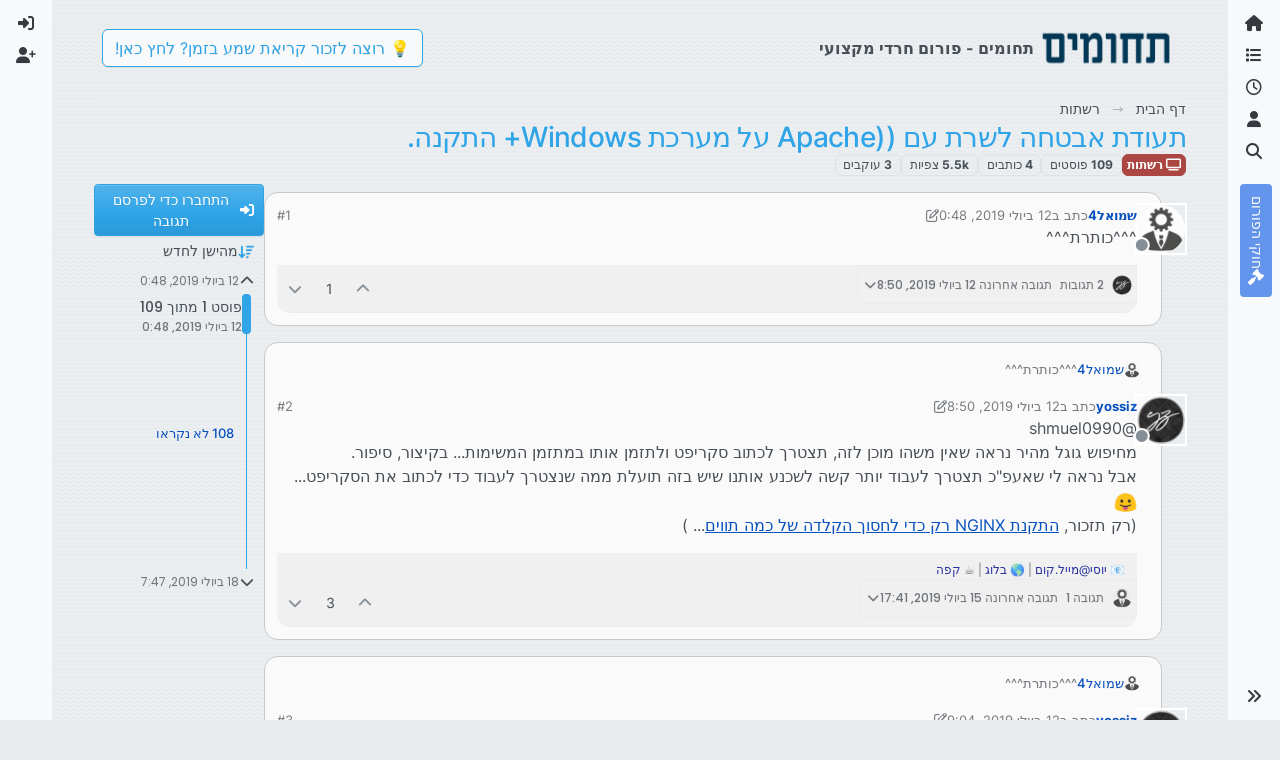

--- FILE ---
content_type: text/html; charset=utf-8
request_url: https://tchumim.com/topic/5917/%D7%AA%D7%A2%D7%95%D7%93%D7%AA-%D7%90%D7%91%D7%98%D7%97%D7%94-%D7%9C%D7%A9%D7%A8%D7%AA-%D7%A2%D7%9D-apache-%D7%A2%D7%9C-%D7%9E%D7%A2%D7%A8%D7%9B%D7%AA-windows-%D7%94%D7%AA%D7%A7%D7%A0%D7%94
body_size: 41728
content:
<!DOCTYPE html>
<html lang="he" data-dir="rtl" style="direction: rtl;">
<head>
<title>תעודת אבטחה לשרת עם ((Apache על מערכת Windows+ התקנה. | תחומים</title>
<meta name="viewport" content="width&#x3D;device-width, initial-scale&#x3D;1.0" />
	<meta name="content-type" content="text/html; charset=UTF-8" />
	<meta name="apple-mobile-web-app-capable" content="yes" />
	<meta name="mobile-web-app-capable" content="yes" />
	<meta property="og:site_name" content="תחומים - פורום חרדי מקצועי" />
	<meta name="msapplication-badge" content="frequency=30; polling-uri=https://tchumim.com/sitemap.xml" />
	<meta name="theme-color" content="#ffffff" />
	<meta name="keywords" content="תכנות,programming,מחשוב,טכנאות,רשתות,חרדי,מקצועי,פורום" />
	<meta name="msapplication-square150x150logo" content="/assets/uploads/system/og-image.png" />
	<meta name="title" content="תעודת אבטחה לשרת עם ((Apache על מערכת Windows+ התקנה." />
	<meta property="og:title" content="תעודת אבטחה לשרת עם ((Apache על מערכת Windows+ התקנה." />
	<meta property="og:type" content="article" />
	<meta property="article:published_time" content="2019-07-12T00:48:35.720Z" />
	<meta property="article:modified_time" content="2020-05-13T21:28:33.907Z" />
	<meta property="article:section" content="רשתות" />
	<meta name="description" content="^^^כותרת^^^" />
	<meta property="og:description" content="^^^כותרת^^^" />
	<meta property="og:image" content="https://tchumim.com/assets/uploads/profile/uid-809/809-profileavatar.png" />
	<meta property="og:image:url" content="https://tchumim.com/assets/uploads/profile/uid-809/809-profileavatar.png" />
	<meta property="og:image" content="https://tchumim.com/assets/uploads/system/og-image.png" />
	<meta property="og:image:url" content="https://tchumim.com/assets/uploads/system/og-image.png" />
	<meta property="og:image:width" content="600" />
	<meta property="og:image:height" content="200" />
	<meta property="og:url" content="https://tchumim.com/topic/5917/%D7%AA%D7%A2%D7%95%D7%93%D7%AA-%D7%90%D7%91%D7%98%D7%97%D7%94-%D7%9C%D7%A9%D7%A8%D7%AA-%D7%A2%D7%9D-apache-%D7%A2%D7%9C-%D7%9E%D7%A2%D7%A8%D7%9B%D7%AA-windows-%D7%94%D7%AA%D7%A7%D7%A0%D7%94" />
	
<link rel="stylesheet" type="text/css" href="/assets/client-cerulean-rtl.css?v=9d71ebe86e6" />
<link rel="icon" type="image/x-icon" href="/assets/uploads/system/favicon.ico?v&#x3D;9d71ebe86e6" />
	<link rel="manifest" href="/manifest.webmanifest" crossorigin="use-credentials" />
	<link rel="search" type="application/opensearchdescription+xml" title="תחומים - פורום חרדי מקצועי" href="/osd.xml" />
	<link rel="apple-touch-icon" href="/assets/images/touch/512.png" />
	<link rel="icon" sizes="36x36" href="/assets/images/touch/36.png" />
	<link rel="icon" sizes="48x48" href="/assets/images/touch/48.png" />
	<link rel="icon" sizes="72x72" href="/assets/images/touch/72.png" />
	<link rel="icon" sizes="96x96" href="/assets/images/touch/96.png" />
	<link rel="icon" sizes="144x144" href="/assets/images/touch/144.png" />
	<link rel="icon" sizes="192x192" href="/assets/images/touch/192.png" />
	<link rel="icon" sizes="512x512" href="/assets/images/touch/512.png" />
	<link rel="prefetch" href="/assets/src/modules/composer.js?v&#x3D;9d71ebe86e6" />
	<link rel="prefetch" href="/assets/src/modules/composer/uploads.js?v&#x3D;9d71ebe86e6" />
	<link rel="prefetch" href="/assets/src/modules/composer/drafts.js?v&#x3D;9d71ebe86e6" />
	<link rel="prefetch" href="/assets/src/modules/composer/tags.js?v&#x3D;9d71ebe86e6" />
	<link rel="prefetch" href="/assets/src/modules/composer/categoryList.js?v&#x3D;9d71ebe86e6" />
	<link rel="prefetch" href="/assets/src/modules/composer/resize.js?v&#x3D;9d71ebe86e6" />
	<link rel="prefetch" href="/assets/src/modules/composer/autocomplete.js?v&#x3D;9d71ebe86e6" />
	<link rel="prefetch" href="/assets/templates/composer.tpl?v&#x3D;9d71ebe86e6" />
	<link rel="prefetch" href="/assets/language/he/topic.json?v&#x3D;9d71ebe86e6" />
	<link rel="prefetch" href="/assets/language/he/modules.json?v&#x3D;9d71ebe86e6" />
	<link rel="prefetch" href="/assets/language/he/tags.json?v&#x3D;9d71ebe86e6" />
	<link rel="prefetch stylesheet" href="/assets/plugins/nodebb-plugin-markdown/styles/atom-one-dark-reasonable.css" />
	<link rel="prefetch" href="/assets/language/he/markdown.json?v&#x3D;9d71ebe86e6" />
	<link rel="stylesheet" href="https://tchumim.com/assets/plugins/nodebb-plugin-emoji/emoji/styles.css?v&#x3D;9d71ebe86e6" />
	<link rel="canonical" href="https://tchumim.com/topic/5917/תעודת-אבטחה-לשרת-עם-apache-על-מערכת-windows-התקנה" />
	<link rel="alternate" type="application/rss+xml" href="/topic/5917.rss" />
	<link rel="up" href="https://tchumim.com/category/50/רשתות" />
	<link rel="author" href="https://tchumim.com/user/שמואל4" />
	<link rel="next" href="https://tchumim.com/topic/5917/תעודת-אבטחה-לשרת-עם-apache-על-מערכת-windows-התקנה?page&#x3D;2" />
	
<script>
var config = JSON.parse('{"relative_path":"","upload_url":"/assets/uploads","asset_base_url":"/assets","assetBaseUrl":"/assets","siteTitle":"\u05EA\u05D7\u05D5\u05DE\u05D9\u05DD - \u05E4\u05D5\u05E8\u05D5\u05DD \u05D7\u05E8\u05D3\u05D9 \u05DE\u05E7\u05E6\u05D5\u05E2\u05D9","browserTitle":"\u05EA\u05D7\u05D5\u05DE\u05D9\u05DD","description":"\u05EA\u05D7\u05D5\u05DE\u05D9\u05DD | \u05E4\u05D5\u05E8\u05D5\u05DD \u05D7\u05E8\u05D3\u05D9 \u05DE\u05E7\u05E6\u05D5\u05E2\u05D9","keywords":"\u05EA\u05DB\u05E0\u05D5\u05EA,programming,\u05DE\u05D7\u05E9\u05D5\u05D1,\u05D8\u05DB\u05E0\u05D0\u05D5\u05EA,\u05E8\u05E9\u05EA\u05D5\u05EA,\u05D7\u05E8\u05D3\u05D9,\u05DE\u05E7\u05E6\u05D5\u05E2\u05D9,\u05E4\u05D5\u05E8\u05D5\u05DD","brand:logo":"&#x2F;assets&#x2F;uploads&#x2F;system&#x2F;og-image.png","titleLayout":"&#123;pageTitle&#125; | &#123;browserTitle&#125;","showSiteTitle":true,"maintenanceMode":false,"postQueue":1,"minimumTitleLength":3,"maximumTitleLength":255,"minimumPostLength":2,"maximumPostLength":50000,"minimumTagsPerTopic":0,"maximumTagsPerTopic":5,"minimumTagLength":3,"maximumTagLength":15,"undoTimeout":10000,"useOutgoingLinksPage":false,"allowGuestHandles":false,"allowTopicsThumbnail":false,"usePagination":true,"disableChat":true,"disableChatMessageEditing":false,"maximumChatMessageLength":1000,"socketioTransports":["polling","websocket"],"socketioOrigins":"https://tchumim.com:*","websocketAddress":"","maxReconnectionAttempts":5,"reconnectionDelay":1500,"topicsPerPage":20,"postsPerPage":30,"maximumFileSize":6500,"theme:id":"nodebb-theme-harmony","theme:src":"https://cdn.jsdelivr.net/npm/bootswatch@5.2.3/dist/cerulean/bootstrap.min.css","defaultLang":"he","userLang":"he","loggedIn":false,"uid":-1,"cache-buster":"v=9d71ebe86e6","topicPostSort":"oldest_to_newest","categoryTopicSort":"recently_replied","csrf_token":false,"searchEnabled":true,"searchDefaultInQuick":"titles","bootswatchSkin":"cerulean","composer:showHelpTab":true,"enablePostHistory":true,"timeagoCutoff":30,"timeagoCodes":["af","am","ar","az-short","az","be","bg","bs","ca","cs","cy","da","de-short","de","dv","el","en-short","en","es-short","es","et","eu","fa-short","fa","fi","fr-short","fr","gl","he","hr","hu","hy","id","is","it-short","it","ja","jv","ko","ky","lt","lv","mk","nl","no","pl","pt-br-short","pt-br","pt-short","pt","ro","rs","ru","rw","si","sk","sl","sq","sr","sv","th","tr-short","tr","uk","ur","uz","vi","zh-CN","zh-TW"],"cookies":{"enabled":false,"message":"[[global:cookies.message]]","dismiss":"[[global:cookies.accept]]","link":"[[global:cookies.learn-more]]","link_url":"https:&#x2F;&#x2F;www.cookiesandyou.com"},"thumbs":{"size":512},"emailPrompt":1,"useragent":{"isSafari":false},"fontawesome":{"pro":false,"styles":["solid","brands","regular"],"version":"6.7.2"},"activitypub":{"probe":0},"acpLang":"undefined","topicSearchEnabled":false,"disableCustomUserSkins":true,"defaultBootswatchSkin":"cerulean","composer-default":{},"markdown":{"highlight":1,"highlightLinesLanguageList":"[\\"1c\\",\\"abnf\\",\\"accesslog\\",\\"actionscript\\",\\"ada\\",\\"angelscript\\",\\"apache\\",\\"applescript\\",\\"arcade\\",\\"arduino\\",\\"armasm\\",\\"asciidoc\\",\\"aspectj\\",\\"autohotkey\\",\\"autoit\\",\\"avrasm\\",\\"awk\\",\\"axapta\\",\\"bash\\",\\"basic\\",\\"bnf\\",\\"brainfuck\\",\\"c\\",\\"cal\\",\\"capnproto\\",\\"ceylon\\",\\"clean\\",\\"clojure-repl\\",\\"clojure\\",\\"cmake\\",\\"coffeescript\\",\\"coq\\",\\"cos\\",\\"cpp\\",\\"crmsh\\",\\"crystal\\",\\"csharp\\",\\"csp\\",\\"css\\",\\"d\\",\\"dart\\",\\"delphi\\",\\"diff\\",\\"django\\",\\"dns\\",\\"dockerfile\\",\\"dos\\",\\"dsconfig\\",\\"dts\\",\\"dust\\",\\"ebnf\\",\\"elixir\\",\\"elm\\",\\"erb\\",\\"erlang-repl\\",\\"erlang\\",\\"excel\\",\\"fix\\",\\"flix\\",\\"fortran\\",\\"fsharp\\",\\"gams\\",\\"gauss\\",\\"gcode\\",\\"gherkin\\",\\"glsl\\",\\"gml\\",\\"go\\",\\"golo\\",\\"gradle\\",\\"groovy\\",\\"haml\\",\\"handlebars\\",\\"haskell\\",\\"haxe\\",\\"hsp\\",\\"http\\",\\"hy\\",\\"inform7\\",\\"ini\\",\\"irpf90\\",\\"isbl\\",\\"java\\",\\"javascript\\",\\"jboss-cli\\",\\"json\\",\\"julia-repl\\",\\"julia\\",\\"kotlin\\",\\"lasso\\",\\"latex\\",\\"ldif\\",\\"leaf\\",\\"less\\",\\"lisp\\",\\"livecodeserver\\",\\"livescript\\",\\"llvm\\",\\"lsl\\",\\"lua\\",\\"makefile\\",\\"markdown\\",\\"mathematica\\",\\"matlab\\",\\"maxima\\",\\"mel\\",\\"mercury\\",\\"mipsasm\\",\\"mizar\\",\\"mojolicious\\",\\"monkey\\",\\"moonscript\\",\\"n1ql\\",\\"nestedtext\\",\\"nginx\\",\\"nim\\",\\"nix\\",\\"node-repl\\",\\"nsis\\",\\"objectivec\\",\\"ocaml\\",\\"openscad\\",\\"oxygene\\",\\"parser3\\",\\"perl\\",\\"pf\\",\\"pgsql\\",\\"php-template\\",\\"php\\",\\"plaintext\\",\\"pony\\",\\"powershell\\",\\"processing\\",\\"profile\\",\\"prolog\\",\\"properties\\",\\"protobuf\\",\\"puppet\\",\\"purebasic\\",\\"python-repl\\",\\"python\\",\\"q\\",\\"qml\\",\\"r\\",\\"reasonml\\",\\"rib\\",\\"roboconf\\",\\"routeros\\",\\"rsl\\",\\"ruby\\",\\"ruleslanguage\\",\\"rust\\",\\"sas\\",\\"scala\\",\\"scheme\\",\\"scilab\\",\\"scss\\",\\"shell\\",\\"smali\\",\\"smalltalk\\",\\"sml\\",\\"sqf\\",\\"sql\\",\\"stan\\",\\"stata\\",\\"step21\\",\\"stylus\\",\\"subunit\\",\\"swift\\",\\"taggerscript\\",\\"tap\\",\\"tcl\\",\\"thrift\\",\\"tp\\",\\"twig\\",\\"typescript\\",\\"vala\\",\\"vbnet\\",\\"vbscript-html\\",\\"vbscript\\",\\"verilog\\",\\"vhdl\\",\\"vim\\",\\"wasm\\",\\"wren\\",\\"x86asm\\",\\"xl\\",\\"xml\\",\\"xquery\\",\\"yaml\\",\\"zephir\\"]","hljsLanguages":["common"],"theme":"atom-one-dark-reasonable.css","defaultHighlightLanguage":"","externalMark":false},"sso-google":{"style":"light"},"emojiCustomFirst":false,"theme":{"enableQuickReply":true,"enableBreadcrumbs":true,"centerHeaderElements":false,"mobileTopicTeasers":false,"stickyToolbar":true,"topicSidebarTools":true,"topMobilebar":false,"autohideBottombar":true,"openSidebars":false,"chatModals":false},"openDraftsOnPageLoad":false}');
var app = {
user: JSON.parse('{"uid":-1,"username":"אורח","displayname":"אורח","userslug":"","fullname":"אורח","email":"","icon:text":"?","icon:bgColor":"#aaa","groupTitle":"","groupTitleArray":[],"status":"offline","reputation":0,"email:confirmed":false,"unreadData":{"":{},"new":{},"watched":{},"unreplied":{}},"isAdmin":false,"isGlobalMod":false,"isMod":false,"privileges":{"chat":false,"chat:privileged":false,"upload:post:image":false,"upload:post:file":false,"signature":false,"invite":false,"group:create":false,"search:content":false,"search:users":false,"search:tags":false,"view:users":true,"view:tags":false,"view:groups":false,"local:login":false,"ban":false,"mute":false,"view:users:info":false},"blocks":[],"timeagoCode":"he","offline":true,"lastRoomId":null,"isEmailConfirmSent":false}')
};
document.documentElement.style.setProperty('--panel-offset', `0px`);
</script>

<!-- Google tag (gtag.js) -->
<script async src="https://www.googletagmanager.com/gtag/js?id=G-GQBYZ26TW2"></script>
<script>
  window.dataLayer = window.dataLayer || [];
  function gtag(){dataLayer.push(arguments);}
  gtag('js', new Date());

  gtag('config', 'G-GQBYZ26TW2', {'user_id': app.user.uid});
</script>



<style>#laws {
  background: cornflowerblue;
  color: white;
}
#laws .bottombar-nav .nav-text {
  color: white;
}
@media (min-width: 768px) {
  #laws {
    writing-mode: vertical-rl;
    text-orientation: mixed;
    margin-top: 1rem;
    background: cornflowerblue;
    padding: 0.75rem 0.25rem;
  }
  #laws .visible-open {
    display: block;
  }
}

td.hljs-ln-line.hljs-ln-numbers {
  padding-right: 1rem;
  opacity: 0.5;
}

p {
  direction: rtl;
}

pre.markdown-highlight {
  direction: ltr;
}

blockquote {
  font-size: 85%;
  color: gray;
  font-style: italic;
}

blockquote img.img-fluid.img-markdown {
  max-height: 4rem;
  background: lightgray;
  padding: 1px;
}

.img-markdown {
  margin: 0.75rem;
  max-height: 50vh;
  box-shadow: 0px 5px 10px 0px rgba(0, 0, 0, 0.5);
}

body {
  background: var(--bs-secondary);
  background-image: repeating-linear-gradient(11deg, rgba(255, 255, 255, 0.25), rgba(255, 255, 255, 0.25) 1px, transparent 0px, transparent 4px);
  background-size: 8px;
}

.page-topic .topic .posts.timeline .timeline-event:last-child,
.page-topic .topic .posts.timeline > [component="post/placeholder"]:last-child,
.page-topic .topic .posts.timeline > [component=post]:last-child {
  padding-bottom: 0;
}

li[component=post].pt-4 {
  padding-top: 0 !important;
}

li[component=post].highlight {
  border: solid 2px rgb(200, 200, 200) !important;
  background-color: #fffdeb;
}

li[component=post] {
  background: rgb(250, 250, 250);
  margin-bottom: 1rem;
  padding: 0;
  border: solid 1px rgb(200, 200, 200) !important;
  border-radius: 14px;
}

body.template-topic .topic .posts > [component=post] > [component="post/footer"] {
  margin-right: 0;
}

body.template-topic .topic .posts.timeline .timeline-event:last-child, body.template-topic .topic .posts.timeline > [component="post/placeholder"]:last-child, body.template-topic .topic .posts.timeline > [component=post]:last-child {
  padding-bottom: 0;
}

.page-topic .topic .posts [component=post] [component="post/actions"] {
  opacity: 1;
}

.page-topic .topic .posts [component=post] > [component="post/footer"] {
  margin-right: 0;
}

[component="post/footer"] {
  background: rgb(240, 240, 241);
  border-top: none !important;
  border-radius: 0 0 14px 14px;
  margin-bottom: 0;
  margin-left: 0;
}
[component="post/footer"] .pb-2 {
  padding-bottom: 0rem !important;
}
[component="post/footer"] div[component="post/replies/container"],
[component="post/footer"] .clearfix {
  display: none;
}

div[component="post/content"].mt-2 {
  margin-top: 1rem !important;
  margin-right: 1rem;
}
div[component="post/content"].mt-2 a {
  color: var(--bs-primary);
}

div[component="post/signature"] {
  padding: 0.75rem 0.75rem 0 0.75rem;
}
div[component="post/signature"] a {
  color: #2b339f;
}
div[component="post/signature"] h1, div[component="post/signature"] h2, div[component="post/signature"] h3, div[component="post/signature"] h4, div[component="post/signature"] h5, div[component="post/signature"] h6 {
  font-size: 1rem;
}
div[component="post/signature"] p {
  margin: 0;
}

[component="post/actions"] {
  padding-top: 0.5rem;
}

li[component=post] > div.d-flex {
  margin: 0.75rem;
}

.icon.bg-body {
  border-radius: 50%;
  padding: 3px !important;
  border: solid 1px rgb(200, 200, 202) !important;
}

[component="user/status"] {
  padding: 6px !important;
}

.page-topic .topic .posts [component=post] [component="post/actions"] {
  opacity: 1 !important;
}

div[component="post/signature"] {
  padding: 0rem 0.75rem 0 0;
}

.navbar .card-header {
  background-color: rgba(250, 250, 252, 0.8);
  border: solid 1px rgba(200, 200, 202, 0.8) !important;
}

li[component="category/topic"],
li[component="categories/category"],
.users {
  background-color: rgb(250, 250, 250);
  margin-bottom: 1rem;
  border-radius: 15px;
  padding-right: 10px;
  padding-left: 10px;
}

.users {
  padding: 40px;
  padding-top: 20px;
}

.sticky-tools {
  padding: 0;
  background-color: rgba(255, 255, 255, 0);
  backdrop-filter: blur(10px);
}

[component="user/picture"] {
  --avatar-size: 48px !important ;
}

a[component="post/downvote"]:not(.downvoted) .text-primary,
a[component="post/upvote"]:not(.upvoted) .text-primary {
  color: var(--bs-gray) !important;
}

.p50 {
  display: flex;
  justify-content: center;
}
.p50 img {
  max-width: 100%;
}

div[component="post/signature"] ul {
  display: flex;
  justify-content: space-between;
}
div[component="post/signature"] li {
  list-style-type: none;
}</style>

</head>
<body class="page-topic page-topic-5917 page-topic-תעודת-אבטחה-לשרת-עם-apache-על-מערכת-windows-התקנה template-topic page-topic-category-50 page-topic-category-רשתות parent-category-50 page-status-200 theme-harmony user-guest skin-cerulean">
<a class="visually-hidden-focusable position-absolute top-0 start-0 p-3 m-3 bg-body" style="z-index: 1021;" href="#content">דילוג לתוכן</a>

<div class="layout-container d-flex justify-content-between pb-4 pb-md-0">
<nav component="sidebar/left" class=" text-dark bg-light sidebar sidebar-left start-0 border-end vh-100 d-none d-lg-flex flex-column justify-content-between sticky-top">
<ul id="main-nav" class="list-unstyled d-flex flex-column w-100 gap-2 mt-2 overflow-y-auto">


<li class="nav-item mx-2 " title="">
<a class="nav-link navigation-link d-flex gap-2 justify-content-between align-items-center "  href="&#x2F;"  aria-label="דף הבית">
<span class="d-flex gap-2 align-items-center text-nowrap truncate-open">
<span class="position-relative">

<i class="fa fa-fw fa-home" data-content=""></i>
<span component="navigation/count" class="visible-closed position-absolute top-0 start-100 translate-middle badge rounded-1 bg-primary hidden"></span>

</span>
<span class="nav-text small visible-open fw-semibold text-truncate">דף הבית</span>
</span>
<span component="navigation/count" class="visible-open badge rounded-1 bg-primary hidden"></span>
</a>

</li>



<li class="nav-item mx-2 " title="קטגוריות">
<a class="nav-link navigation-link d-flex gap-2 justify-content-between align-items-center "  href="&#x2F;categories"  aria-label="קטגוריות">
<span class="d-flex gap-2 align-items-center text-nowrap truncate-open">
<span class="position-relative">

<i class="fa fa-fw fa-list" data-content=""></i>
<span component="navigation/count" class="visible-closed position-absolute top-0 start-100 translate-middle badge rounded-1 bg-primary hidden"></span>

</span>
<span class="nav-text small visible-open fw-semibold text-truncate">קטגוריות</span>
</span>
<span component="navigation/count" class="visible-open badge rounded-1 bg-primary hidden"></span>
</a>

</li>



<li class="nav-item mx-2 " title="פוסטים אחרונים">
<a class="nav-link navigation-link d-flex gap-2 justify-content-between align-items-center "  href="&#x2F;recent"  aria-label="פוסטים אחרונים">
<span class="d-flex gap-2 align-items-center text-nowrap truncate-open">
<span class="position-relative">

<i class="fa fa-fw fa-clock-o" data-content=""></i>
<span component="navigation/count" class="visible-closed position-absolute top-0 start-100 translate-middle badge rounded-1 bg-primary hidden"></span>

</span>
<span class="nav-text small visible-open fw-semibold text-truncate">פוסטים אחרונים</span>
</span>
<span component="navigation/count" class="visible-open badge rounded-1 bg-primary hidden"></span>
</a>

</li>



<li class="nav-item mx-2 " title="משתמשים">
<a class="nav-link navigation-link d-flex gap-2 justify-content-between align-items-center "  href="&#x2F;users"  aria-label="משתמשים">
<span class="d-flex gap-2 align-items-center text-nowrap truncate-open">
<span class="position-relative">

<i class="fa fa-fw fa-user" data-content=""></i>
<span component="navigation/count" class="visible-closed position-absolute top-0 start-100 translate-middle badge rounded-1 bg-primary hidden"></span>

</span>
<span class="nav-text small visible-open fw-semibold text-truncate">משתמשים</span>
</span>
<span component="navigation/count" class="visible-open badge rounded-1 bg-primary hidden"></span>
</a>

</li>



<li class="nav-item mx-2 " title="חיפוש">
<a class="nav-link navigation-link d-flex gap-2 justify-content-between align-items-center "  href="&#x2F;search"  aria-label="חיפוש">
<span class="d-flex gap-2 align-items-center text-nowrap truncate-open">
<span class="position-relative">

<i class="fa fa-fw fa-search" data-content=""></i>
<span component="navigation/count" class="visible-closed position-absolute top-0 start-100 translate-middle badge rounded-1 bg-primary hidden"></span>

</span>
<span class="nav-text small visible-open fw-semibold text-truncate">חיפוש</span>
</span>
<span component="navigation/count" class="visible-open badge rounded-1 bg-primary hidden"></span>
</a>

</li>



<li class="nav-item mx-2 " title="">
<a class="nav-link navigation-link d-flex gap-2 justify-content-between align-items-center "  href="&#x2F;topic&#x2F;2818&#x2F;%D7%97%D7%95%D7%A7%D7%99-%D7%94%D7%A4%D7%95%D7%A8%D7%95%D7%9D" id="laws" aria-label="חוקי הפורום">
<span class="d-flex gap-2 align-items-center text-nowrap truncate-open">
<span class="position-relative">

<i class="fa fa-fw fa-gavel" data-content=""></i>
<span component="navigation/count" class="visible-closed position-absolute top-0 start-100 translate-middle badge rounded-1 bg-primary hidden"></span>

</span>
<span class="nav-text small visible-open fw-semibold text-truncate">חוקי הפורום</span>
</span>
<span component="navigation/count" class="visible-open badge rounded-1 bg-primary hidden"></span>
</a>

</li>


</ul>
<div class="sidebar-toggle-container align-self-start">

<div class="sidebar-toggle m-2 d-none d-lg-block">
<a href="#" role="button" component="sidebar/toggle" class="nav-link d-flex gap-2 align-items-center p-2 pointer w-100 text-nowrap" title="הרחבה" aria-label="הצגת סרגל צד">
<i class="fa fa-fw fa-angles-right"></i>
<i class="fa fa-fw fa-angles-left"></i>
<span class="nav-text visible-open fw-semibold small lh-1">כיווץ</span>
</a>
</div>
</div>
</nav>
<main id="panel" class="d-flex flex-column gap-3 flex-grow-1 mt-3" style="min-width: 0;">

<div class="container-lg px-md-4 brand-container">
<div class="col-12 d-flex border-bottom pb-3 ">

<div component="brand/wrapper" class="d-flex align-items-center gap-3 p-2 rounded-1 align-content-stretch ">

<a component="brand/anchor" href="/" title="לוגו מותג">
<img component="brand/logo" alt="תחומים" class="" src="/assets/uploads/system/og-image.png?v=9d71ebe86e6" />
</a>


<a component="siteTitle" class="text-truncate align-self-stretch align-items-center d-flex" href="http://tchumim.com">
<h1 class="fs-6 fw-bold text-body mb-0">תחומים - פורום חרדי מקצועי</h1>
</a>

</div>


<div data-widget-area="brand-header" class="flex-fill gap-3 p-2 align-self-center">

<div class="d-none d-lg-flex justify-content-end align-items-end">
    <a target="_blank" href="https://did.li/xCygT" class="align-self-center bg-light btn btn-outline-primary text-primary"> 
        💡
        רוצה לזכור קריאת שמע בזמן? לחץ כאן!
     </a>
</div>
<script>
    document.addEventListener('DOMContentLoaded', () => {
        const bottomBarNav = document.querySelector('.bottombar-nav');
        const link = document.createElement('a');
        link.href = 'https://bit.ly/3UeoF6e';
        link.classList.add('align-self-center', 'bg-light', 'btn', 'btn-outline-primary', 'text-primary', 'p-1');
        link.textContent = 'רוצה לזכור קריאת שמע בזמן? לחץ כאן!';
        bottomBarNav.insertBefore(link, bottomBarNav.firstChild);
    });
</script>

</div>

</div>
</div>

<div class="container-lg px-md-4 d-flex flex-column gap-3 h-100 mb-5 mb-lg-0" id="content">
<noscript>
<div class="alert alert-danger">
<p>
Your browser does not seem to support JavaScript. As a result, your viewing experience will be diminished, and you have been placed in <strong>read-only mode</strong>.
</p>
<p>
Please download a browser that supports JavaScript, or enable it if it's disabled (i.e. NoScript).
</p>
</div>
</noscript>
<script type="application/ld+json">{
"@context": "https://schema.org",
"@type": "BreadcrumbList",
"itemListElement": [{
"@type": "ListItem",
"position": 1,
"name": "תחומים - פורום חרדי מקצועי",
"item": "https://tchumim.com"
}
,{
"@type": "ListItem",
"position": 2,
"name": "רשתות"
,"item": "https://tchumim.com/category/50/רשתות"
},{
"@type": "ListItem",
"position": 3,
"name": "תעודת אבטחה לשרת עם ((Apache על מערכת Windows+ התקנה."

}
]}</script>


<ol class="breadcrumb mb-0 " itemscope="itemscope" itemprop="breadcrumb" itemtype="http://schema.org/BreadcrumbList">

<li itemscope="itemscope" itemprop="itemListElement" itemtype="http://schema.org/ListItem" class="breadcrumb-item ">
<meta itemprop="position" content="1" />
<a href="https://tchumim.com" itemprop="item">
<span class="fw-semibold" itemprop="name">דף הבית</span>
</a>
</li>

<li itemscope="itemscope" itemprop="itemListElement" itemtype="http://schema.org/ListItem" class="breadcrumb-item ">
<meta itemprop="position" content="2" />
<a href="https://tchumim.com/category/50/רשתות" itemprop="item">
<span class="fw-semibold" itemprop="name">רשתות</span>
</a>
</li>

<li component="breadcrumb/current" itemscope="itemscope" itemprop="itemListElement" itemtype="http://schema.org/ListItem" class="breadcrumb-item active">
<meta itemprop="position" content="3" />

<span class="fw-semibold" itemprop="name">תעודת אבטחה לשרת עם ((Apache על מערכת Windows+ התקנה.</span>

</li>

</ol>



<div class="flex-fill" itemid="/topic/5917/%D7%AA%D7%A2%D7%95%D7%93%D7%AA-%D7%90%D7%91%D7%98%D7%97%D7%94-%D7%9C%D7%A9%D7%A8%D7%AA-%D7%A2%D7%9D-apache-%D7%A2%D7%9C-%D7%9E%D7%A2%D7%A8%D7%9B%D7%AA-windows-%D7%94%D7%AA%D7%A7%D7%A0%D7%94" itemscope itemtype="https://schema.org/DiscussionForumPosting">
<meta itemprop="headline" content="תעודת אבטחה לשרת עם ((Apache על מערכת Windows+ התקנה.">
<meta itemprop="text" content="תעודת אבטחה לשרת עם ((Apache על מערכת Windows+ התקנה.">
<meta itemprop="url" content="/topic/5917/%D7%AA%D7%A2%D7%95%D7%93%D7%AA-%D7%90%D7%91%D7%98%D7%97%D7%94-%D7%9C%D7%A9%D7%A8%D7%AA-%D7%A2%D7%9D-apache-%D7%A2%D7%9C-%D7%9E%D7%A2%D7%A8%D7%9B%D7%AA-windows-%D7%94%D7%AA%D7%A7%D7%A0%D7%94">
<meta itemprop="datePublished" content="2019-07-12T00:48:35.720Z">
<meta itemprop="dateModified" content="2019-07-18T07:47:47.768Z">
<div itemprop="author" itemscope itemtype="https://schema.org/Person">
<meta itemprop="name" content="שמואל4">
<meta itemprop="url" content="/user/שמואל4">
</div>
<div class="d-flex flex-column gap-3">
<div class="d-flex gap-2 flex-wrap">
<div class="d-flex flex-column gap-3 flex-grow-1 flex-1">
<h1 component="post/header" class="tracking-tight fw-semibold fs-3 mb-0 text-break ">
<span class="topic-title" component="topic/title">תעודת אבטחה לשרת עם ((Apache על מערכת Windows+ התקנה.</span>
</h1>
<div class="topic-info d-flex gap-2 align-items-center flex-wrap ">
<span component="topic/labels" class="d-flex gap-2 hidden">
<span component="topic/scheduled" class="badge badge border border-gray-300 text-body hidden">
<i class="fa fa-clock-o"></i> מתוזמן
</span>
<span component="topic/pinned" class="badge badge border border-gray-300 text-body hidden">
<i class="fa fa-thumb-tack"></i> נעוץ
</span>
<span component="topic/locked" class="badge badge border border-gray-300 text-body hidden">
<i class="fa fa-lock"></i> נעול
</span>
<a component="topic/moved" href="/category/" class="badge badge border border-gray-300 text-body text-decoration-none hidden">
<i class="fa fa-arrow-circle-right"></i> הועבר
</a>

</span>
<a href="/category/50/רשתות" class="badge px-1 text-truncate text-decoration-none border" style="color: #ffffff;background-color: #AB4642;border-color: #AB4642!important; max-width: 70vw;">
			<i class="fa fa-fw fa-television"></i>
			רשתות
		</a>
<div data-tid="5917" component="topic/tags" class="lh-1 tags tag-list d-flex flex-wrap hidden-xs hidden-empty gap-2"></div>
<div class="d-flex gap-2"><span class="badge text-body border border-gray-300 stats text-xs">
<i class="fa-regular fa-fw fa-message visible-xs-inline" title="פוסטים"></i>
<span component="topic/post-count" title="109" class="fw-bold">109</span>
<span class="hidden-xs text-lowercase fw-normal">פוסטים</span>
</span>
<span class="badge text-body border border-gray-300 stats text-xs">
<i class="fa fa-fw fa-user visible-xs-inline" title="כותבים"></i>
<span title="4" class="fw-bold">4</span>
<span class="hidden-xs text-lowercase fw-normal">כותבים</span>
</span>
<span class="badge text-body border border-gray-300 stats text-xs">
<i class="fa fa-fw fa-eye visible-xs-inline" title="צפיות"></i>
<span class="fw-bold" title="5523">5.5k</span>
<span class="hidden-xs text-lowercase fw-normal">צפיות</span>
</span>

<span class="badge text-body border border-gray-300 stats text-xs">
<i class="fa fa-fw fa-bell-o visible-xs-inline" title="עוקבים"></i>
<span class="fw-bold" title="5523">3</span>
<span class="hidden-xs text-lowercase fw-normal">עוקבים</span>
</span>
</div>
</div>
</div>
<div class="d-flex flex-wrap gap-2 align-items-start mt-2 hidden-empty" component="topic/thumb/list"></div>
</div>
<div class="row mb-4 mb-lg-0">
<div class="topic col-lg-12">
<div class="sticky-tools d-block d-lg-none" style="top: 0;">
<nav class="d-flex flex-nowrap my-2 p-0 border-0 rounded topic-main-buttons">
<div class="d-flex flex-row p-2 text-bg-light border rounded w-100 align-items-center">
<div class="d-flex me-auto mb-0 gap-2 align-items-center flex-wrap">


<div class="btn-group bottom-sheet" component="thread/sort">
<button class="btn btn-ghost btn-sm ff-secondary d-flex gap-2 align-items-center dropdown-toggle text-truncate" data-bs-toggle="dropdown" aria-haspopup="true" aria-expanded="false" aria-label="אפשרות מיון פוסטים, מהישן לחדש">
<i class="fa fa-fw fa-arrow-down-wide-short text-primary"></i>
<span class="d-none d-md-inline fw-semibold text-truncate text-nowrap">מהישן לחדש</span>
</button>
<ul class="dropdown-menu p-1 text-sm" role="menu">
<li>
<a class="dropdown-item rounded-1 d-flex align-items-center gap-2" href="#" class="oldest_to_newest" data-sort="oldest_to_newest" role="menuitem">
<span class="flex-grow-1">מהישן לחדש</span>
<i class="flex-shrink-0 fa fa-fw text-secondary"></i>
</a>
</li>
<li>
<a class="dropdown-item rounded-1 d-flex align-items-center gap-2" href="#" class="newest_to_oldest" data-sort="newest_to_oldest" role="menuitem">
<span class="flex-grow-1">מהחדש לישן</span>
<i class="flex-shrink-0 fa fa-fw text-secondary"></i>
</a>
</li>
<li>
<a class="dropdown-item rounded-1 d-flex align-items-center gap-2" href="#" class="most_votes" data-sort="most_votes" role="menuitem">
<span class="flex-grow-1">הכי הרבה הצבעות</span>
<i class="flex-shrink-0 fa fa-fw text-secondary"></i>
</a>
</li>
</ul>
</div>


<a class="btn btn-ghost btn-sm d-none d-lg-flex align-items-center align-self-stretch" target="_blank" href="/topic/5917.rss" title="פיד RSS"><i class="fa fa-rss text-primary"></i></a>

</div>
<div component="topic/reply/container" class="btn-group hidden">
<a href="/compose?tid=5917" class="d-flex  gap-2 align-items-center btn btn-sm btn-primary fw-semibold" component="topic/reply" data-ajaxify="false" role="button"><i class="fa fa-fw fa-reply "></i><span class="d-none d-md-block text-truncate text-nowrap">תגובה</span></a>
<button type="button" class="btn btn-sm btn-primary dropdown-toggle flex-0" data-bs-toggle="dropdown" aria-haspopup="true" aria-expanded="false" aria-label="אפשרויות תגובה">
<span class="caret"></span>
</button>
<ul class="dropdown-menu dropdown-menu-end p-1 text-sm" role="menu">
<li><a class="dropdown-item rounded-1" href="#" component="topic/reply-as-topic" role="menuitem">תגובה כנושא</a></li>
</ul>
</div>


<a component="topic/reply/guest" href="/login" class="d-flex gap-2 align-items-center fw-semibold btn btn-sm btn-primary"><i class="fa fa-fw fa-sign-in "></i><span>התחברו כדי לפרסם תגובה</span></a>


</div>
</nav>
</div>



<div component="topic/deleted/message" class="alert alert-warning d-flex justify-content-between flex-wrap hidden">
<span>נושא זה נמחק. רק משתמשים עם הרשאות מתאימות יוכלו לצפות בו.</span>
<span>

</span>
</div>

<div class="d-flex gap-0 gap-lg-5">
<div class="posts-container" style="min-width: 0;">
<ul component="topic" class="posts timeline list-unstyled p-0 py-3" style="min-width: 0;" data-tid="5917" data-cid="50">

<li component="post" class="   topic-owner-post" data-index="0" data-pid="67103" data-uid="809" data-timestamp="1562892515720" data-username="שמואל4" data-userslug="שמואל4" itemprop="comment" itemtype="http://schema.org/Comment" itemscope>
<a component="post/anchor" data-index="0" id="1"></a>
<meta itemprop="datePublished" content="2019-07-12T00:48:35.720Z">

<meta itemprop="dateModified" content="2020-05-13T21:28:33.907Z">



<div class="d-flex align-items-start gap-3 post-container-parent">
<div class="bg-body d-none d-sm-block rounded-circle" style="outline: 2px solid var(--bs-body-bg);">
<a class="d-inline-block position-relative text-decoration-none" href="/user/שמואל4" aria-label="דף פרופיל למשתמש שמואל4">
<img title="שמואל4" data-uid="809" class="avatar  avatar-rounded" alt="שמואל4" loading="lazy" component="user/picture" src="/assets/uploads/profile/uid-809/809-profileavatar.png" style="--avatar-size: 48px;" onError="this.remove()" itemprop="image" /><span title="שמואל4" data-uid="809" class="avatar  avatar-rounded" component="user/picture" style="--avatar-size: 48px; background-color: #9c27b0">ש</span>

<span component="user/status" class="position-absolute top-100 start-100 border border-white border-2 rounded-circle status offline"><span class="visually-hidden">מנותק</span></span>

</a>
</div>
<div class="post-container d-flex gap-2 flex-grow-1 flex-column w-100" style="min-width:0;">
<div class="d-flex align-items-start justify-content-between gap-1 flex-nowrap w-100 post-header" itemprop="author" itemscope itemtype="https://schema.org/Person">
<div class="d-flex gap-1 flex-wrap align-items-center text-truncate">
<meta itemprop="name" content="שמואל4">
<meta itemprop="url" content="/user/שמואל4">
<div class="d-flex flex-nowrap gap-1 align-items-center text-truncate">
<div class="bg-body d-sm-none">
<a class="d-inline-block position-relative text-decoration-none" href="/user/שמואל4">
<img title="שמואל4" data-uid="809" class="avatar  avatar-rounded" alt="שמואל4" loading="lazy" component="user/picture" src="/assets/uploads/profile/uid-809/809-profileavatar.png" style="--avatar-size: 20px;" onError="this.remove()" itemprop="image" /><span title="שמואל4" data-uid="809" class="avatar  avatar-rounded" component="user/picture" style="--avatar-size: 20px; background-color: #9c27b0">ש</span>

<span component="user/status" class="position-absolute top-100 start-100 border border-white border-2 rounded-circle status offline"><span class="visually-hidden">מנותק</span></span>

</a>
</div>
<a class="fw-bold text-nowrap text-truncate" href="/user/שמואל4" data-username="שמואל4" data-uid="809">שמואל4</a>
</div>


<div class="d-flex gap-1 align-items-center">
<span class="text-muted">כתב ב<a href="/post/67103" class="timeago text-muted" title="2019-07-12T00:48:35.720Z"></a></span>
<i component="post/edit-indicator" class="fa fa-edit text-muted edit-icon " title="נערך 13.5.2020, 21:28"></i>
<span data-editor="שמואל4" component="post/editor" class="visually-hidden">נערך לאחרונה על ידי שמואל4 <span class="timeago" title="13.5.2020&#44; 21:28"></span></span>
</div>

</div>
<div class="d-flex align-items-center gap-1 justify-content-end">
<span class="bookmarked opacity-0 text-primary"><i class="fa fa-bookmark-o"></i></span>
<a href="/post/67103" class="post-index text-muted d-none d-md-inline">#1</a>
</div>
</div>
<div class="content text-break" component="post/content" itemprop="text">
<p dir="auto">^^^כותרת^^^</p>

</div>
<div component="post/footer" class="post-footer border-bottom pb-2">

<div class="d-flex flex-wrap-reverse gap-2 justify-content-between">

<a component="post/reply-count" data-target-component="post/replies/container" href="#" class="d-flex gap-2 align-items-center btn btn-ghost ff-secondary border rounded-1 p-1 text-muted text-decoration-none text-xs ">
<span component="post/reply-count/avatars" class="d-flex gap-1 ">

<span><img title="yossiz" data-uid="762" class="avatar avatar-tooltip avatar-rounded" alt="yossiz" loading="lazy" component="avatar/picture" src="/assets/uploads/profile/uid-762/762-profileavatar.png" style="--avatar-size: 20px;" onError="this.remove()" itemprop="image" /><span title="yossiz" data-uid="762" class="avatar avatar-tooltip avatar-rounded" component="avatar/icon" style="--avatar-size: 20px; background-color: #673ab7">Y</span></span>


</span>
<span class="ms-2 replies-count fw-semibold text-nowrap" component="post/reply-count/text" data-replies="2">2 תגובות</span>
<span class="ms-2 replies-last hidden-xs fw-semibold">תגובה אחרונה <span class="timeago" title="2019-07-12T08:50:52.034Z"></span></span>
<i class="fa fa-fw fa-chevron-down" component="post/replies/open"></i>
</a>

<div component="post/actions" class="d-flex flex-grow-1 align-items-center justify-content-end gap-1 post-tools">
<!-- This partial intentionally left blank; overwritten by nodebb-plugin-reactions -->
<a component="post/reply" href="#" class="btn btn-ghost btn-sm hidden" title="תגובה"><i class="fa fa-fw fa-reply text-primary"></i></a>
<a component="post/quote" href="#" class="btn btn-ghost btn-sm hidden" title="ציטוט"><i class="fa fa-fw fa-quote-right text-primary"></i></a>


<div class="d-flex votes align-items-center">
<a component="post/upvote" href="#" class="btn btn-ghost btn-sm" title="הצבעה לפוסט">
<i class="fa fa-fw fa-chevron-up text-primary"></i>
</a>
<meta itemprop="upvoteCount" content="1">
<meta itemprop="downvoteCount" content="0">
<a href="#" class="px-2 mx-1 btn btn-ghost btn-sm" component="post/vote-count" data-votes="1" title="מצביעים">1</a>

<a component="post/downvote" href="#" class="btn btn-ghost btn-sm" title="הצבעה נגד פוסט">
<i class="fa fa-fw fa-chevron-down text-primary"></i>
</a>

</div>

<span component="post/tools" class="dropdown bottom-sheet hidden">
<a class="btn btn-ghost btn-sm ff-secondary dropdown-toggle" href="#" data-bs-toggle="dropdown" aria-haspopup="true" aria-expanded="false" aria-label="כלי פוסט"><i class="fa fa-fw fa-ellipsis-v text-primary"></i></a>
<ul class="dropdown-menu dropdown-menu-end p-1 text-sm" role="menu"></ul>
</span>
</div>
</div>
<div component="post/replies/container" class="my-2 col-11 border rounded-1 p-3 hidden-empty"></div>
</div>
</div>
</div>

</li>




<li component="post" class="pt-4   " data-index="1" data-pid="67113" data-uid="762" data-timestamp="1562921452034" data-username="yossiz" data-userslug="yossiz" itemprop="comment" itemtype="http://schema.org/Comment" itemscope>
<a component="post/anchor" data-index="1" id="2"></a>
<meta itemprop="datePublished" content="2019-07-12T08:50:52.034Z">

<meta itemprop="dateModified" content="2019-07-12T08:52:51.104Z">



<div component="post/parent" data-collapsed="true" data-parent-pid="67103" data-uid="809" class="btn btn-ghost btn-sm d-flex gap-2 text-start flex-row mb-2" style="font-size: 13px;">
<div class="d-flex gap-2 text-nowrap">
<div class="d-flex flex-nowrap gap-1 align-items-center">
<a href="/user/שמואל4" class="text-decoration-none lh-1"><img title="שמואל4" data-uid="809" class="avatar not-responsive align-middle avatar-rounded" alt="שמואל4" loading="lazy" component="avatar/picture" src="/assets/uploads/profile/uid-809/809-profileavatar.png" style="--avatar-size: 16px;" onError="this.remove()" itemprop="image" /><span title="שמואל4" data-uid="809" class="avatar not-responsive align-middle avatar-rounded" component="avatar/icon" style="--avatar-size: 16px; background-color: #9c27b0">ש</span></a>
<a class="fw-semibold text-truncate" style="max-width: 150px;" href="/user/שמואל4">שמואל4</a>
</div>
<a href="/post/67103" class="text-muted timeago text-nowrap hidden" title="2019-07-12T00:48:35.720Z"></a>
</div>
<div component="post/parent/content" class="text-muted line-clamp-1 text-break w-100"><p dir="auto">^^^כותרת^^^</p>
</div>
</div>

<div class="d-flex align-items-start gap-3 post-container-parent">
<div class="bg-body d-none d-sm-block rounded-circle" style="outline: 2px solid var(--bs-body-bg);">
<a class="d-inline-block position-relative text-decoration-none" href="/user/yossiz" aria-label="דף פרופיל למשתמש yossiz">
<img title="yossiz" data-uid="762" class="avatar  avatar-rounded" alt="yossiz" loading="lazy" component="user/picture" src="/assets/uploads/profile/uid-762/762-profileavatar.png" style="--avatar-size: 48px;" onError="this.remove()" itemprop="image" /><span title="yossiz" data-uid="762" class="avatar  avatar-rounded" component="user/picture" style="--avatar-size: 48px; background-color: #673ab7">Y</span>

<span component="user/status" class="position-absolute top-100 start-100 border border-white border-2 rounded-circle status offline"><span class="visually-hidden">מנותק</span></span>

</a>
</div>
<div class="post-container d-flex gap-2 flex-grow-1 flex-column w-100" style="min-width:0;">
<div class="d-flex align-items-start justify-content-between gap-1 flex-nowrap w-100 post-header" itemprop="author" itemscope itemtype="https://schema.org/Person">
<div class="d-flex gap-1 flex-wrap align-items-center text-truncate">
<meta itemprop="name" content="yossiz">
<meta itemprop="url" content="/user/yossiz">
<div class="d-flex flex-nowrap gap-1 align-items-center text-truncate">
<div class="bg-body d-sm-none">
<a class="d-inline-block position-relative text-decoration-none" href="/user/yossiz">
<img title="yossiz" data-uid="762" class="avatar  avatar-rounded" alt="yossiz" loading="lazy" component="user/picture" src="/assets/uploads/profile/uid-762/762-profileavatar.png" style="--avatar-size: 20px;" onError="this.remove()" itemprop="image" /><span title="yossiz" data-uid="762" class="avatar  avatar-rounded" component="user/picture" style="--avatar-size: 20px; background-color: #673ab7">Y</span>

<span component="user/status" class="position-absolute top-100 start-100 border border-white border-2 rounded-circle status offline"><span class="visually-hidden">מנותק</span></span>

</a>
</div>
<a class="fw-bold text-nowrap text-truncate" href="/user/yossiz" data-username="yossiz" data-uid="762">yossiz</a>
</div>


<div class="d-flex gap-1 align-items-center">
<span class="text-muted">כתב ב<a href="/post/67113" class="timeago text-muted" title="2019-07-12T08:50:52.034Z"></a></span>
<i component="post/edit-indicator" class="fa fa-edit text-muted edit-icon " title="נערך 12.7.2019, 8:52"></i>
<span data-editor="yossiz" component="post/editor" class="visually-hidden">נערך לאחרונה על ידי yossiz <span class="timeago" title="12.7.2019&#44; 8:52"></span></span>
</div>

</div>
<div class="d-flex align-items-center gap-1 justify-content-end">
<span class="bookmarked opacity-0 text-primary"><i class="fa fa-bookmark-o"></i></span>
<a href="/post/67113" class="post-index text-muted d-none d-md-inline">#2</a>
</div>
</div>
<div class="content text-break" component="post/content" itemprop="text">
<p dir="auto">@shmuel0990<br />
מחיפוש גוגל מהיר נראה שאין משהו מוכן לזה, תצטרך לכתוב סקריפט ולתזמן אותו במתזמן המשימות... בקיצור, סיפור.<br />
אבל נראה לי שאעפ"כ תצטרך לעבוד יותר קשה לשכנע אותנו שיש בזה תועלת ממה שנצטרך לעבוד כדי לכתוב את הסקריפט... <img src="https://tchumim.com/assets/plugins/nodebb-plugin-emoji/emoji/android/1f61b.png?v=9d71ebe86e6" class="not-responsive emoji emoji-android emoji--stuck_out_tongue" style="height:23px;width:auto;vertical-align:middle" title=":P" alt="😛" /><br />
(רק תזכור, <a href="https://tchumim.com/post/65452">התקנת NGINX רק כדי לחסוך הקלדה של כמה תווים</a>... )</p>

</div>
<div component="post/footer" class="post-footer border-bottom pb-2">

<div component="post/signature" data-uid="762" class="text-xs text-muted mt-2"><p dir="auto">📧 <a href="mailto:%D7%99%D7%95%D7%A1%D7%99@xn--eebajf.xn--9dbq2a" target="_blank" rel="noopener noreferrer nofollow ugc">יוסי@מייל.קום</a> | 🌎 <a href="https://blog.yossizahn.tech/" target="_blank" rel="noopener noreferrer nofollow ugc">בלוג</a> | ☕ <a href="https://www.buymeacoffee.com/yossizahn" target="_blank" rel="noopener noreferrer nofollow ugc">קפה</a></p>
</div>

<div class="d-flex flex-wrap-reverse gap-2 justify-content-between">

<a component="post/reply-count" data-target-component="post/replies/container" href="#" class="d-flex gap-2 align-items-center btn btn-ghost ff-secondary border rounded-1 p-1 text-muted text-decoration-none text-xs ">
<span component="post/reply-count/avatars" class="d-flex gap-1 ">

<span><img title="שמואל4" data-uid="809" class="avatar avatar-tooltip avatar-rounded" alt="שמואל4" loading="lazy" component="avatar/picture" src="/assets/uploads/profile/uid-809/809-profileavatar.png" style="--avatar-size: 20px;" onError="this.remove()" itemprop="image" /><span title="שמואל4" data-uid="809" class="avatar avatar-tooltip avatar-rounded" component="avatar/icon" style="--avatar-size: 20px; background-color: #9c27b0">ש</span></span>


</span>
<span class="ms-2 replies-count fw-semibold text-nowrap" component="post/reply-count/text" data-replies="1">תגובה 1</span>
<span class="ms-2 replies-last hidden-xs fw-semibold">תגובה אחרונה <span class="timeago" title="2019-07-15T17:41:36.829Z"></span></span>
<i class="fa fa-fw fa-chevron-down" component="post/replies/open"></i>
</a>

<div component="post/actions" class="d-flex flex-grow-1 align-items-center justify-content-end gap-1 post-tools">
<!-- This partial intentionally left blank; overwritten by nodebb-plugin-reactions -->
<a component="post/reply" href="#" class="btn btn-ghost btn-sm hidden" title="תגובה"><i class="fa fa-fw fa-reply text-primary"></i></a>
<a component="post/quote" href="#" class="btn btn-ghost btn-sm hidden" title="ציטוט"><i class="fa fa-fw fa-quote-right text-primary"></i></a>


<div class="d-flex votes align-items-center">
<a component="post/upvote" href="#" class="btn btn-ghost btn-sm" title="הצבעה לפוסט">
<i class="fa fa-fw fa-chevron-up text-primary"></i>
</a>
<meta itemprop="upvoteCount" content="3">
<meta itemprop="downvoteCount" content="0">
<a href="#" class="px-2 mx-1 btn btn-ghost btn-sm" component="post/vote-count" data-votes="3" title="מצביעים">3</a>

<a component="post/downvote" href="#" class="btn btn-ghost btn-sm" title="הצבעה נגד פוסט">
<i class="fa fa-fw fa-chevron-down text-primary"></i>
</a>

</div>

<span component="post/tools" class="dropdown bottom-sheet hidden">
<a class="btn btn-ghost btn-sm ff-secondary dropdown-toggle" href="#" data-bs-toggle="dropdown" aria-haspopup="true" aria-expanded="false" aria-label="כלי פוסט"><i class="fa fa-fw fa-ellipsis-v text-primary"></i></a>
<ul class="dropdown-menu dropdown-menu-end p-1 text-sm" role="menu"></ul>
</span>
</div>
</div>
<div component="post/replies/container" class="my-2 col-11 border rounded-1 p-3 hidden-empty"></div>
</div>
</div>
</div>

</li>




<li component="post" class="pt-4   " data-index="2" data-pid="67115" data-uid="762" data-timestamp="1562922244438" data-username="yossiz" data-userslug="yossiz" itemprop="comment" itemtype="http://schema.org/Comment" itemscope>
<a component="post/anchor" data-index="2" id="3"></a>
<meta itemprop="datePublished" content="2019-07-12T09:04:04.438Z">

<meta itemprop="dateModified" content="2019-07-12T09:06:04.684Z">



<div component="post/parent" data-collapsed="true" data-parent-pid="67103" data-uid="809" class="btn btn-ghost btn-sm d-flex gap-2 text-start flex-row mb-2" style="font-size: 13px;">
<div class="d-flex gap-2 text-nowrap">
<div class="d-flex flex-nowrap gap-1 align-items-center">
<a href="/user/שמואל4" class="text-decoration-none lh-1"><img title="שמואל4" data-uid="809" class="avatar not-responsive align-middle avatar-rounded" alt="שמואל4" loading="lazy" component="avatar/picture" src="/assets/uploads/profile/uid-809/809-profileavatar.png" style="--avatar-size: 16px;" onError="this.remove()" itemprop="image" /><span title="שמואל4" data-uid="809" class="avatar not-responsive align-middle avatar-rounded" component="avatar/icon" style="--avatar-size: 16px; background-color: #9c27b0">ש</span></a>
<a class="fw-semibold text-truncate" style="max-width: 150px;" href="/user/שמואל4">שמואל4</a>
</div>
<a href="/post/67103" class="text-muted timeago text-nowrap hidden" title="2019-07-12T00:48:35.720Z"></a>
</div>
<div component="post/parent/content" class="text-muted line-clamp-1 text-break w-100"><p dir="auto">^^^כותרת^^^</p>
</div>
</div>

<div class="d-flex align-items-start gap-3 post-container-parent">
<div class="bg-body d-none d-sm-block rounded-circle" style="outline: 2px solid var(--bs-body-bg);">
<a class="d-inline-block position-relative text-decoration-none" href="/user/yossiz" aria-label="דף פרופיל למשתמש yossiz">
<img title="yossiz" data-uid="762" class="avatar  avatar-rounded" alt="yossiz" loading="lazy" component="user/picture" src="/assets/uploads/profile/uid-762/762-profileavatar.png" style="--avatar-size: 48px;" onError="this.remove()" itemprop="image" /><span title="yossiz" data-uid="762" class="avatar  avatar-rounded" component="user/picture" style="--avatar-size: 48px; background-color: #673ab7">Y</span>

<span component="user/status" class="position-absolute top-100 start-100 border border-white border-2 rounded-circle status offline"><span class="visually-hidden">מנותק</span></span>

</a>
</div>
<div class="post-container d-flex gap-2 flex-grow-1 flex-column w-100" style="min-width:0;">
<div class="d-flex align-items-start justify-content-between gap-1 flex-nowrap w-100 post-header" itemprop="author" itemscope itemtype="https://schema.org/Person">
<div class="d-flex gap-1 flex-wrap align-items-center text-truncate">
<meta itemprop="name" content="yossiz">
<meta itemprop="url" content="/user/yossiz">
<div class="d-flex flex-nowrap gap-1 align-items-center text-truncate">
<div class="bg-body d-sm-none">
<a class="d-inline-block position-relative text-decoration-none" href="/user/yossiz">
<img title="yossiz" data-uid="762" class="avatar  avatar-rounded" alt="yossiz" loading="lazy" component="user/picture" src="/assets/uploads/profile/uid-762/762-profileavatar.png" style="--avatar-size: 20px;" onError="this.remove()" itemprop="image" /><span title="yossiz" data-uid="762" class="avatar  avatar-rounded" component="user/picture" style="--avatar-size: 20px; background-color: #673ab7">Y</span>

<span component="user/status" class="position-absolute top-100 start-100 border border-white border-2 rounded-circle status offline"><span class="visually-hidden">מנותק</span></span>

</a>
</div>
<a class="fw-bold text-nowrap text-truncate" href="/user/yossiz" data-username="yossiz" data-uid="762">yossiz</a>
</div>


<div class="d-flex gap-1 align-items-center">
<span class="text-muted">כתב ב<a href="/post/67115" class="timeago text-muted" title="2019-07-12T09:04:04.438Z"></a></span>
<i component="post/edit-indicator" class="fa fa-edit text-muted edit-icon " title="נערך 12.7.2019, 9:06"></i>
<span data-editor="yossiz" component="post/editor" class="visually-hidden">נערך לאחרונה על ידי yossiz <span class="timeago" title="12.7.2019&#44; 9:06"></span></span>
</div>

</div>
<div class="d-flex align-items-center gap-1 justify-content-end">
<span class="bookmarked opacity-0 text-primary"><i class="fa fa-bookmark-o"></i></span>
<a href="/post/67115" class="post-index text-muted d-none d-md-inline">#3</a>
</div>
</div>
<div class="content text-break" component="post/content" itemprop="text">
<p dir="auto">@shmuel0990<br />
הנה התחלה:<br />
<a href="https://community.letsencrypt.org/t/windows-nginx-help/40882" target="_blank" rel="noopener noreferrer nofollow ugc">https://community.letsencrypt.org/t/windows-nginx-help/40882</a><br />
זה לא כל כך מסובך.</p>
<ul>
<li>תוריד win-acme מ<a href="https://github.com/PKISharp/win-acme/releases" target="_blank" rel="noopener noreferrer nofollow ugc">פה</a></li>
<li>תריץ אותו עם הפרמטרים הנכונים</li>
<li>אמור להיות דרך לתזמן אותו לרוץ כל יום</li>
<li>אח"כ תצטרך להגדיר את nginx ידני</li>
</ul>

</div>
<div component="post/footer" class="post-footer border-bottom pb-2">

<div component="post/signature" data-uid="762" class="text-xs text-muted mt-2"><p dir="auto">📧 <a href="mailto:%D7%99%D7%95%D7%A1%D7%99@xn--eebajf.xn--9dbq2a" target="_blank" rel="noopener noreferrer nofollow ugc">יוסי@מייל.קום</a> | 🌎 <a href="https://blog.yossizahn.tech/" target="_blank" rel="noopener noreferrer nofollow ugc">בלוג</a> | ☕ <a href="https://www.buymeacoffee.com/yossizahn" target="_blank" rel="noopener noreferrer nofollow ugc">קפה</a></p>
</div>

<div class="d-flex flex-wrap-reverse gap-2 justify-content-between">

<a component="post/reply-count" data-target-component="post/replies/container" href="#" class="d-flex gap-2 align-items-center btn btn-ghost ff-secondary border rounded-1 p-1 text-muted text-decoration-none text-xs hidden">
<span component="post/reply-count/avatars" class="d-flex gap-1 ">

<span><img title="שמואל4" data-uid="809" class="avatar avatar-tooltip avatar-rounded" alt="שמואל4" loading="lazy" component="avatar/picture" src="/assets/uploads/profile/uid-809/809-profileavatar.png" style="--avatar-size: 20px;" onError="this.remove()" itemprop="image" /><span title="שמואל4" data-uid="809" class="avatar avatar-tooltip avatar-rounded" component="avatar/icon" style="--avatar-size: 20px; background-color: #9c27b0">ש</span></span>


</span>
<span class="ms-2 replies-count fw-semibold text-nowrap" component="post/reply-count/text" data-replies="1">תגובה 1</span>
<span class="ms-2 replies-last hidden-xs fw-semibold">תגובה אחרונה <span class="timeago" title="2019-07-15T15:55:39.436Z"></span></span>
<i class="fa fa-fw fa-chevron-down" component="post/replies/open"></i>
</a>

<div component="post/actions" class="d-flex flex-grow-1 align-items-center justify-content-end gap-1 post-tools">
<!-- This partial intentionally left blank; overwritten by nodebb-plugin-reactions -->
<a component="post/reply" href="#" class="btn btn-ghost btn-sm hidden" title="תגובה"><i class="fa fa-fw fa-reply text-primary"></i></a>
<a component="post/quote" href="#" class="btn btn-ghost btn-sm hidden" title="ציטוט"><i class="fa fa-fw fa-quote-right text-primary"></i></a>


<div class="d-flex votes align-items-center">
<a component="post/upvote" href="#" class="btn btn-ghost btn-sm" title="הצבעה לפוסט">
<i class="fa fa-fw fa-chevron-up text-primary"></i>
</a>
<meta itemprop="upvoteCount" content="2">
<meta itemprop="downvoteCount" content="0">
<a href="#" class="px-2 mx-1 btn btn-ghost btn-sm" component="post/vote-count" data-votes="2" title="מצביעים">2</a>

<a component="post/downvote" href="#" class="btn btn-ghost btn-sm" title="הצבעה נגד פוסט">
<i class="fa fa-fw fa-chevron-down text-primary"></i>
</a>

</div>

<span component="post/tools" class="dropdown bottom-sheet hidden">
<a class="btn btn-ghost btn-sm ff-secondary dropdown-toggle" href="#" data-bs-toggle="dropdown" aria-haspopup="true" aria-expanded="false" aria-label="כלי פוסט"><i class="fa fa-fw fa-ellipsis-v text-primary"></i></a>
<ul class="dropdown-menu dropdown-menu-end p-1 text-sm" role="menu"></ul>
</span>
</div>
</div>
<div component="post/replies/container" class="my-2 col-11 border rounded-1 p-3 hidden-empty"></div>
</div>
</div>
</div>

</li>




<li component="post" class="pt-4   topic-owner-post" data-index="3" data-pid="67668" data-uid="809" data-timestamp="1563206139436" data-username="שמואל4" data-userslug="שמואל4" itemprop="comment" itemtype="http://schema.org/Comment" itemscope>
<a component="post/anchor" data-index="3" id="4"></a>
<meta itemprop="datePublished" content="2019-07-15T15:55:39.436Z">



<div component="post/parent" data-collapsed="true" data-parent-pid="67115" data-uid="762" class="btn btn-ghost btn-sm d-flex gap-2 text-start flex-row mb-2" style="font-size: 13px;">
<div class="d-flex gap-2 text-nowrap">
<div class="d-flex flex-nowrap gap-1 align-items-center">
<a href="/user/yossiz" class="text-decoration-none lh-1"><img title="yossiz" data-uid="762" class="avatar not-responsive align-middle avatar-rounded" alt="yossiz" loading="lazy" component="avatar/picture" src="/assets/uploads/profile/uid-762/762-profileavatar.png" style="--avatar-size: 16px;" onError="this.remove()" itemprop="image" /><span title="yossiz" data-uid="762" class="avatar not-responsive align-middle avatar-rounded" component="avatar/icon" style="--avatar-size: 16px; background-color: #673ab7">Y</span></a>
<a class="fw-semibold text-truncate" style="max-width: 150px;" href="/user/yossiz">yossiz</a>
</div>
<a href="/post/67115" class="text-muted timeago text-nowrap hidden" title="2019-07-12T09:04:04.438Z"></a>
</div>
<div component="post/parent/content" class="text-muted line-clamp-1 text-break w-100"><p dir="auto">@shmuel0990<br />
הנה התחלה:<br />
<a href="https://community.letsencrypt.org/t/windows-nginx-help/40882" target="_blank" rel="noopener noreferrer nofollow ugc">https://community.letsencrypt.org/t/windows-nginx-help/40882</a><br />
זה לא כל כך מסובך.</p>
<ul>
<li>תוריד win-acme מ<a href="https://github.com/PKISharp/win-acme/releases" target="_blank" rel="noopener noreferrer nofollow ugc">פה</a></li>
<li>תריץ אותו עם הפרמטרים הנכונים</li>
<li>אמור להיות דרך לתזמן אותו לרוץ כל יום</li>
<li>אח"כ תצטרך להגדיר את nginx ידני</li>
</ul>
</div>
</div>

<div class="d-flex align-items-start gap-3 post-container-parent">
<div class="bg-body d-none d-sm-block rounded-circle" style="outline: 2px solid var(--bs-body-bg);">
<a class="d-inline-block position-relative text-decoration-none" href="/user/שמואל4" aria-label="דף פרופיל למשתמש שמואל4">
<img title="שמואל4" data-uid="809" class="avatar  avatar-rounded" alt="שמואל4" loading="lazy" component="user/picture" src="/assets/uploads/profile/uid-809/809-profileavatar.png" style="--avatar-size: 48px;" onError="this.remove()" itemprop="image" /><span title="שמואל4" data-uid="809" class="avatar  avatar-rounded" component="user/picture" style="--avatar-size: 48px; background-color: #9c27b0">ש</span>

<span component="user/status" class="position-absolute top-100 start-100 border border-white border-2 rounded-circle status offline"><span class="visually-hidden">מנותק</span></span>

</a>
</div>
<div class="post-container d-flex gap-2 flex-grow-1 flex-column w-100" style="min-width:0;">
<div class="d-flex align-items-start justify-content-between gap-1 flex-nowrap w-100 post-header" itemprop="author" itemscope itemtype="https://schema.org/Person">
<div class="d-flex gap-1 flex-wrap align-items-center text-truncate">
<meta itemprop="name" content="שמואל4">
<meta itemprop="url" content="/user/שמואל4">
<div class="d-flex flex-nowrap gap-1 align-items-center text-truncate">
<div class="bg-body d-sm-none">
<a class="d-inline-block position-relative text-decoration-none" href="/user/שמואל4">
<img title="שמואל4" data-uid="809" class="avatar  avatar-rounded" alt="שמואל4" loading="lazy" component="user/picture" src="/assets/uploads/profile/uid-809/809-profileavatar.png" style="--avatar-size: 20px;" onError="this.remove()" itemprop="image" /><span title="שמואל4" data-uid="809" class="avatar  avatar-rounded" component="user/picture" style="--avatar-size: 20px; background-color: #9c27b0">ש</span>

<span component="user/status" class="position-absolute top-100 start-100 border border-white border-2 rounded-circle status offline"><span class="visually-hidden">מנותק</span></span>

</a>
</div>
<a class="fw-bold text-nowrap text-truncate" href="/user/שמואל4" data-username="שמואל4" data-uid="809">שמואל4</a>
</div>


<div class="d-flex gap-1 align-items-center">
<span class="text-muted">כתב ב<a href="/post/67668" class="timeago text-muted" title="2019-07-15T15:55:39.436Z"></a></span>
<i component="post/edit-indicator" class="fa fa-edit text-muted edit-icon hidden" title="נערך Invalid Date"></i>
<span data-editor="" component="post/editor" class="visually-hidden">נערך לאחרונה על ידי  <span class="timeago" title="Invalid Date"></span></span>
</div>

</div>
<div class="d-flex align-items-center gap-1 justify-content-end">
<span class="bookmarked opacity-0 text-primary"><i class="fa fa-bookmark-o"></i></span>
<a href="/post/67668" class="post-index text-muted d-none d-md-inline">#4</a>
</div>
</div>
<div class="content text-break" component="post/content" itemprop="text">
<p dir="auto"><a class="plugin-mentions-user plugin-mentions-a" href="/user/yossiz">@<bdi>yossiz</bdi></a> תשמע. ירדתי מזה ובסוף עשיתי את כל הרסיבר פרוקסי על האפצי.<br />
כעת, השתמשתי עם openSSL ליצור תעודת אבטחה, פתחתי virualhost עם הפורט של הSSL שלי (4433) ולא נותן לי להתחבר.<br />
זה לא כותב איזה שגיאה, אלא בכלל כותב "האתר סרב להיתחבר" זה יכול להיות בעיה בדומיין שלי??</p>
<p dir="auto">עבדתי בול לפי המדריך הזה:<br />
<a href="https://florianbrinkmann.com/en/https-virtual-hosts-xampp-4215/" target="_blank" rel="noopener noreferrer nofollow ugc">https://florianbrinkmann.com/en/https-virtual-hosts-xampp-4215/</a></p>
<p dir="auto">אני לא יודע מה הבעיה.<br />
יכול להיות שזה ששינתי את הפורט של הSSL ל4433... אבל עשיתי את זה כי הapache לא עלה בלי השינוי הזה...<br />
תודה רבה אשמח לעזרה.</p>

</div>
<div component="post/footer" class="post-footer border-bottom pb-2">

<div class="d-flex flex-wrap-reverse gap-2 justify-content-between">

<a component="post/reply-count" data-target-component="post/replies/container" href="#" class="d-flex gap-2 align-items-center btn btn-ghost ff-secondary border rounded-1 p-1 text-muted text-decoration-none text-xs ">
<span component="post/reply-count/avatars" class="d-flex gap-1 ">

<span><img title="clickone" data-uid="3" class="avatar avatar-tooltip avatar-rounded" alt="clickone" loading="lazy" component="avatar/picture" src="/assets/uploads/profile/uid-3/3-profileavatar.png" style="--avatar-size: 20px;" onError="this.remove()" itemprop="image" /><span title="clickone" data-uid="3" class="avatar avatar-tooltip avatar-rounded" component="avatar/icon" style="--avatar-size: 20px; background-color: #f44336">C</span></span>

<span><img title="yossiz" data-uid="762" class="avatar avatar-tooltip avatar-rounded" alt="yossiz" loading="lazy" component="avatar/picture" src="/assets/uploads/profile/uid-762/762-profileavatar.png" style="--avatar-size: 20px;" onError="this.remove()" itemprop="image" /><span title="yossiz" data-uid="762" class="avatar avatar-tooltip avatar-rounded" component="avatar/icon" style="--avatar-size: 20px; background-color: #673ab7">Y</span></span>


</span>
<span class="ms-2 replies-count fw-semibold text-nowrap" component="post/reply-count/text" data-replies="2">2 תגובות</span>
<span class="ms-2 replies-last hidden-xs fw-semibold">תגובה אחרונה <span class="timeago" title="2019-07-15T15:57:23.892Z"></span></span>
<i class="fa fa-fw fa-chevron-down" component="post/replies/open"></i>
</a>

<div component="post/actions" class="d-flex flex-grow-1 align-items-center justify-content-end gap-1 post-tools">
<!-- This partial intentionally left blank; overwritten by nodebb-plugin-reactions -->
<a component="post/reply" href="#" class="btn btn-ghost btn-sm hidden" title="תגובה"><i class="fa fa-fw fa-reply text-primary"></i></a>
<a component="post/quote" href="#" class="btn btn-ghost btn-sm hidden" title="ציטוט"><i class="fa fa-fw fa-quote-right text-primary"></i></a>


<div class="d-flex votes align-items-center">
<a component="post/upvote" href="#" class="btn btn-ghost btn-sm" title="הצבעה לפוסט">
<i class="fa fa-fw fa-chevron-up text-primary"></i>
</a>
<meta itemprop="upvoteCount" content="1">
<meta itemprop="downvoteCount" content="0">
<a href="#" class="px-2 mx-1 btn btn-ghost btn-sm" component="post/vote-count" data-votes="1" title="מצביעים">1</a>

<a component="post/downvote" href="#" class="btn btn-ghost btn-sm" title="הצבעה נגד פוסט">
<i class="fa fa-fw fa-chevron-down text-primary"></i>
</a>

</div>

<span component="post/tools" class="dropdown bottom-sheet hidden">
<a class="btn btn-ghost btn-sm ff-secondary dropdown-toggle" href="#" data-bs-toggle="dropdown" aria-haspopup="true" aria-expanded="false" aria-label="כלי פוסט"><i class="fa fa-fw fa-ellipsis-v text-primary"></i></a>
<ul class="dropdown-menu dropdown-menu-end p-1 text-sm" role="menu"></ul>
</span>
</div>
</div>
<div component="post/replies/container" class="my-2 col-11 border rounded-1 p-3 hidden-empty"></div>
</div>
</div>
</div>

</li>




<li component="post" class="pt-4   " data-index="4" data-pid="67670" data-uid="3" data-timestamp="1563206243892" data-username="clickone" data-userslug="clickone" itemprop="comment" itemtype="http://schema.org/Comment" itemscope>
<a component="post/anchor" data-index="4" id="5"></a>
<meta itemprop="datePublished" content="2019-07-15T15:57:23.892Z">



<div component="post/parent" data-collapsed="true" data-parent-pid="67668" data-uid="809" class="btn btn-ghost btn-sm d-flex gap-2 text-start flex-row mb-2" style="font-size: 13px;">
<div class="d-flex gap-2 text-nowrap">
<div class="d-flex flex-nowrap gap-1 align-items-center">
<a href="/user/שמואל4" class="text-decoration-none lh-1"><img title="שמואל4" data-uid="809" class="avatar not-responsive align-middle avatar-rounded" alt="שמואל4" loading="lazy" component="avatar/picture" src="/assets/uploads/profile/uid-809/809-profileavatar.png" style="--avatar-size: 16px;" onError="this.remove()" itemprop="image" /><span title="שמואל4" data-uid="809" class="avatar not-responsive align-middle avatar-rounded" component="avatar/icon" style="--avatar-size: 16px; background-color: #9c27b0">ש</span></a>
<a class="fw-semibold text-truncate" style="max-width: 150px;" href="/user/שמואל4">שמואל4</a>
</div>
<a href="/post/67668" class="text-muted timeago text-nowrap hidden" title="2019-07-15T15:55:39.436Z"></a>
</div>
<div component="post/parent/content" class="text-muted line-clamp-1 text-break w-100"><p dir="auto"><a class="plugin-mentions-user plugin-mentions-a" href="/user/yossiz">@<bdi>yossiz</bdi></a> תשמע. ירדתי מזה ובסוף עשיתי את כל הרסיבר פרוקסי על האפצי.<br />
כעת, השתמשתי עם openSSL ליצור תעודת אבטחה, פתחתי virualhost עם הפורט של הSSL שלי (4433) ולא נותן לי להתחבר.<br />
זה לא כותב איזה שגיאה, אלא בכלל כותב "האתר סרב להיתחבר" זה יכול להיות בעיה בדומיין שלי??</p>
<p dir="auto">עבדתי בול לפי המדריך הזה:<br />
<a href="https://florianbrinkmann.com/en/https-virtual-hosts-xampp-4215/" target="_blank" rel="noopener noreferrer nofollow ugc">https://florianbrinkmann.com/en/https-virtual-hosts-xampp-4215/</a></p>
<p dir="auto">אני לא יודע מה הבעיה.<br />
יכול להיות שזה ששינתי את הפורט של הSSL ל4433... אבל עשיתי את זה כי הapache לא עלה בלי השינוי הזה...<br />
תודה רבה אשמח לעזרה.</p>
</div>
</div>

<div class="d-flex align-items-start gap-3 post-container-parent">
<div class="bg-body d-none d-sm-block rounded-circle" style="outline: 2px solid var(--bs-body-bg);">
<a class="d-inline-block position-relative text-decoration-none" href="/user/clickone" aria-label="דף פרופיל למשתמש clickone">
<img title="clickone" data-uid="3" class="avatar  avatar-rounded" alt="clickone" loading="lazy" component="user/picture" src="/assets/uploads/profile/uid-3/3-profileavatar.png" style="--avatar-size: 48px;" onError="this.remove()" itemprop="image" /><span title="clickone" data-uid="3" class="avatar  avatar-rounded" component="user/picture" style="--avatar-size: 48px; background-color: #f44336">C</span>

<span component="user/status" class="position-absolute top-100 start-100 border border-white border-2 rounded-circle status offline"><span class="visually-hidden">מנותק</span></span>

</a>
</div>
<div class="post-container d-flex gap-2 flex-grow-1 flex-column w-100" style="min-width:0;">
<div class="d-flex align-items-start justify-content-between gap-1 flex-nowrap w-100 post-header" itemprop="author" itemscope itemtype="https://schema.org/Person">
<div class="d-flex gap-1 flex-wrap align-items-center text-truncate">
<meta itemprop="name" content="clickone">
<meta itemprop="url" content="/user/clickone">
<div class="d-flex flex-nowrap gap-1 align-items-center text-truncate">
<div class="bg-body d-sm-none">
<a class="d-inline-block position-relative text-decoration-none" href="/user/clickone">
<img title="clickone" data-uid="3" class="avatar  avatar-rounded" alt="clickone" loading="lazy" component="user/picture" src="/assets/uploads/profile/uid-3/3-profileavatar.png" style="--avatar-size: 20px;" onError="this.remove()" itemprop="image" /><span title="clickone" data-uid="3" class="avatar  avatar-rounded" component="user/picture" style="--avatar-size: 20px; background-color: #f44336">C</span>

<span component="user/status" class="position-absolute top-100 start-100 border border-white border-2 rounded-circle status offline"><span class="visually-hidden">מנותק</span></span>

</a>
</div>
<a class="fw-bold text-nowrap text-truncate" href="/user/clickone" data-username="clickone" data-uid="3">clickone</a>
</div>


<div class="d-flex gap-1 align-items-center">
<span class="text-muted">כתב ב<a href="/post/67670" class="timeago text-muted" title="2019-07-15T15:57:23.892Z"></a></span>
<i component="post/edit-indicator" class="fa fa-edit text-muted edit-icon hidden" title="נערך Invalid Date"></i>
<span data-editor="" component="post/editor" class="visually-hidden">נערך לאחרונה על ידי  <span class="timeago" title="Invalid Date"></span></span>
</div>

</div>
<div class="d-flex align-items-center gap-1 justify-content-end">
<span class="bookmarked opacity-0 text-primary"><i class="fa fa-bookmark-o"></i></span>
<a href="/post/67670" class="post-index text-muted d-none d-md-inline">#5</a>
</div>
</div>
<div class="content text-break" component="post/content" itemprop="text">
<p dir="auto">@shmuel0990 אולי ה433 תפוס ע"י פרוסס אחר במחשב?</p>

</div>
<div component="post/footer" class="post-footer border-bottom pb-2">

<div component="post/signature" data-uid="3" class="text-xs text-muted mt-2"><p dir="auto"><a href="https://camelcase.blog/rules-n-quotes-on-software-engineering-list/" target="_blank" rel="noopener noreferrer nofollow ugc">אין טסט כמו פרודקשן.</a></p>
<p dir="auto">המייל שלי <a href="mailto:urivpn@gmail.com" target="_blank" rel="noopener noreferrer nofollow ugc">urivpn@gmail.com</a></p>
</div>

<div class="d-flex flex-wrap-reverse gap-2 justify-content-between">

<a component="post/reply-count" data-target-component="post/replies/container" href="#" class="d-flex gap-2 align-items-center btn btn-ghost ff-secondary border rounded-1 p-1 text-muted text-decoration-none text-xs ">
<span component="post/reply-count/avatars" class="d-flex gap-1 ">

<span><img title="שמואל4" data-uid="809" class="avatar avatar-tooltip avatar-rounded" alt="שמואל4" loading="lazy" component="avatar/picture" src="/assets/uploads/profile/uid-809/809-profileavatar.png" style="--avatar-size: 20px;" onError="this.remove()" itemprop="image" /><span title="שמואל4" data-uid="809" class="avatar avatar-tooltip avatar-rounded" component="avatar/icon" style="--avatar-size: 20px; background-color: #9c27b0">ש</span></span>


</span>
<span class="ms-2 replies-count fw-semibold text-nowrap" component="post/reply-count/text" data-replies="2">2 תגובות</span>
<span class="ms-2 replies-last hidden-xs fw-semibold">תגובה אחרונה <span class="timeago" title="2019-07-15T15:58:10.845Z"></span></span>
<i class="fa fa-fw fa-chevron-down" component="post/replies/open"></i>
</a>

<div component="post/actions" class="d-flex flex-grow-1 align-items-center justify-content-end gap-1 post-tools">
<!-- This partial intentionally left blank; overwritten by nodebb-plugin-reactions -->
<a component="post/reply" href="#" class="btn btn-ghost btn-sm hidden" title="תגובה"><i class="fa fa-fw fa-reply text-primary"></i></a>
<a component="post/quote" href="#" class="btn btn-ghost btn-sm hidden" title="ציטוט"><i class="fa fa-fw fa-quote-right text-primary"></i></a>


<div class="d-flex votes align-items-center">
<a component="post/upvote" href="#" class="btn btn-ghost btn-sm" title="הצבעה לפוסט">
<i class="fa fa-fw fa-chevron-up text-primary"></i>
</a>
<meta itemprop="upvoteCount" content="0">
<meta itemprop="downvoteCount" content="0">
<a href="#" class="px-2 mx-1 btn btn-ghost btn-sm" component="post/vote-count" data-votes="0" title="מצביעים">0</a>

<a component="post/downvote" href="#" class="btn btn-ghost btn-sm" title="הצבעה נגד פוסט">
<i class="fa fa-fw fa-chevron-down text-primary"></i>
</a>

</div>

<span component="post/tools" class="dropdown bottom-sheet hidden">
<a class="btn btn-ghost btn-sm ff-secondary dropdown-toggle" href="#" data-bs-toggle="dropdown" aria-haspopup="true" aria-expanded="false" aria-label="כלי פוסט"><i class="fa fa-fw fa-ellipsis-v text-primary"></i></a>
<ul class="dropdown-menu dropdown-menu-end p-1 text-sm" role="menu"></ul>
</span>
</div>
</div>
<div component="post/replies/container" class="my-2 col-11 border rounded-1 p-3 hidden-empty"></div>
</div>
</div>
</div>

</li>




<li component="post" class="pt-4   topic-owner-post" data-index="5" data-pid="67671" data-uid="809" data-timestamp="1563206290845" data-username="שמואל4" data-userslug="שמואל4" itemprop="comment" itemtype="http://schema.org/Comment" itemscope>
<a component="post/anchor" data-index="5" id="6"></a>
<meta itemprop="datePublished" content="2019-07-15T15:58:10.845Z">



<div component="post/parent" data-collapsed="true" data-parent-pid="67670" data-uid="3" class="btn btn-ghost btn-sm d-flex gap-2 text-start flex-row mb-2" style="font-size: 13px;">
<div class="d-flex gap-2 text-nowrap">
<div class="d-flex flex-nowrap gap-1 align-items-center">
<a href="/user/clickone" class="text-decoration-none lh-1"><img title="clickone" data-uid="3" class="avatar not-responsive align-middle avatar-rounded" alt="clickone" loading="lazy" component="avatar/picture" src="/assets/uploads/profile/uid-3/3-profileavatar.png" style="--avatar-size: 16px;" onError="this.remove()" itemprop="image" /><span title="clickone" data-uid="3" class="avatar not-responsive align-middle avatar-rounded" component="avatar/icon" style="--avatar-size: 16px; background-color: #f44336">C</span></a>
<a class="fw-semibold text-truncate" style="max-width: 150px;" href="/user/clickone">clickone</a>
</div>
<a href="/post/67670" class="text-muted timeago text-nowrap hidden" title="2019-07-15T15:57:23.892Z"></a>
</div>
<div component="post/parent/content" class="text-muted line-clamp-1 text-break w-100"><p dir="auto">@shmuel0990 אולי ה433 תפוס ע"י פרוסס אחר במחשב?</p>
</div>
</div>

<div class="d-flex align-items-start gap-3 post-container-parent">
<div class="bg-body d-none d-sm-block rounded-circle" style="outline: 2px solid var(--bs-body-bg);">
<a class="d-inline-block position-relative text-decoration-none" href="/user/שמואל4" aria-label="דף פרופיל למשתמש שמואל4">
<img title="שמואל4" data-uid="809" class="avatar  avatar-rounded" alt="שמואל4" loading="lazy" component="user/picture" src="/assets/uploads/profile/uid-809/809-profileavatar.png" style="--avatar-size: 48px;" onError="this.remove()" itemprop="image" /><span title="שמואל4" data-uid="809" class="avatar  avatar-rounded" component="user/picture" style="--avatar-size: 48px; background-color: #9c27b0">ש</span>

<span component="user/status" class="position-absolute top-100 start-100 border border-white border-2 rounded-circle status offline"><span class="visually-hidden">מנותק</span></span>

</a>
</div>
<div class="post-container d-flex gap-2 flex-grow-1 flex-column w-100" style="min-width:0;">
<div class="d-flex align-items-start justify-content-between gap-1 flex-nowrap w-100 post-header" itemprop="author" itemscope itemtype="https://schema.org/Person">
<div class="d-flex gap-1 flex-wrap align-items-center text-truncate">
<meta itemprop="name" content="שמואל4">
<meta itemprop="url" content="/user/שמואל4">
<div class="d-flex flex-nowrap gap-1 align-items-center text-truncate">
<div class="bg-body d-sm-none">
<a class="d-inline-block position-relative text-decoration-none" href="/user/שמואל4">
<img title="שמואל4" data-uid="809" class="avatar  avatar-rounded" alt="שמואל4" loading="lazy" component="user/picture" src="/assets/uploads/profile/uid-809/809-profileavatar.png" style="--avatar-size: 20px;" onError="this.remove()" itemprop="image" /><span title="שמואל4" data-uid="809" class="avatar  avatar-rounded" component="user/picture" style="--avatar-size: 20px; background-color: #9c27b0">ש</span>

<span component="user/status" class="position-absolute top-100 start-100 border border-white border-2 rounded-circle status offline"><span class="visually-hidden">מנותק</span></span>

</a>
</div>
<a class="fw-bold text-nowrap text-truncate" href="/user/שמואל4" data-username="שמואל4" data-uid="809">שמואל4</a>
</div>


<div class="d-flex gap-1 align-items-center">
<span class="text-muted">כתב ב<a href="/post/67671" class="timeago text-muted" title="2019-07-15T15:58:10.845Z"></a></span>
<i component="post/edit-indicator" class="fa fa-edit text-muted edit-icon hidden" title="נערך Invalid Date"></i>
<span data-editor="" component="post/editor" class="visually-hidden">נערך לאחרונה על ידי  <span class="timeago" title="Invalid Date"></span></span>
</div>

</div>
<div class="d-flex align-items-center gap-1 justify-content-end">
<span class="bookmarked opacity-0 text-primary"><i class="fa fa-bookmark-o"></i></span>
<a href="/post/67671" class="post-index text-muted d-none d-md-inline">#6</a>
</div>
</div>
<div class="content text-break" component="post/content" itemprop="text">
<p dir="auto"><a class="plugin-mentions-user plugin-mentions-a" href="/user/clickone">@<bdi>clickone</bdi></a> אמר ב<a href="/post/67670">תעודת אבטחה לשרת עם nginx על מערכת Windows+ התקנה.</a>:</p>
<blockquote>
<p dir="auto">@shmuel0990 אולי ה433 תפוס ע"י פרוסס אחר במחשב?</p>
</blockquote>
<p dir="auto">השאלה אם זה חשוב. כנראה שזה הבעיה. אבל השאלה אם זה יוצר את כל התקלה.</p>

</div>
<div component="post/footer" class="post-footer border-bottom pb-2">

<div class="d-flex flex-wrap-reverse gap-2 justify-content-end">

<a component="post/reply-count" data-target-component="post/replies/container" href="#" class="d-flex gap-2 align-items-center btn btn-ghost ff-secondary border rounded-1 p-1 text-muted text-decoration-none text-xs hidden">
<span component="post/reply-count/avatars" class="d-flex gap-1 ">


</span>
<span class="ms-2 replies-count fw-semibold text-nowrap" component="post/reply-count/text" data-replies="0">תגובה 1</span>
<span class="ms-2 replies-last hidden-xs fw-semibold">תגובה אחרונה <span class="timeago" title=""></span></span>
<i class="fa fa-fw fa-chevron-down" component="post/replies/open"></i>
</a>

<div component="post/actions" class="d-flex flex-grow-1 align-items-center justify-content-end gap-1 post-tools">
<!-- This partial intentionally left blank; overwritten by nodebb-plugin-reactions -->
<a component="post/reply" href="#" class="btn btn-ghost btn-sm hidden" title="תגובה"><i class="fa fa-fw fa-reply text-primary"></i></a>
<a component="post/quote" href="#" class="btn btn-ghost btn-sm hidden" title="ציטוט"><i class="fa fa-fw fa-quote-right text-primary"></i></a>


<div class="d-flex votes align-items-center">
<a component="post/upvote" href="#" class="btn btn-ghost btn-sm" title="הצבעה לפוסט">
<i class="fa fa-fw fa-chevron-up text-primary"></i>
</a>
<meta itemprop="upvoteCount" content="1">
<meta itemprop="downvoteCount" content="0">
<a href="#" class="px-2 mx-1 btn btn-ghost btn-sm" component="post/vote-count" data-votes="1" title="מצביעים">1</a>

<a component="post/downvote" href="#" class="btn btn-ghost btn-sm" title="הצבעה נגד פוסט">
<i class="fa fa-fw fa-chevron-down text-primary"></i>
</a>

</div>

<span component="post/tools" class="dropdown bottom-sheet hidden">
<a class="btn btn-ghost btn-sm ff-secondary dropdown-toggle" href="#" data-bs-toggle="dropdown" aria-haspopup="true" aria-expanded="false" aria-label="כלי פוסט"><i class="fa fa-fw fa-ellipsis-v text-primary"></i></a>
<ul class="dropdown-menu dropdown-menu-end p-1 text-sm" role="menu"></ul>
</span>
</div>
</div>
<div component="post/replies/container" class="my-2 col-11 border rounded-1 p-3 hidden-empty"></div>
</div>
</div>
</div>

</li>




<li component="post" class="pt-4   topic-owner-post" data-index="6" data-pid="67672" data-uid="809" data-timestamp="1563206324239" data-username="שמואל4" data-userslug="שמואל4" itemprop="comment" itemtype="http://schema.org/Comment" itemscope>
<a component="post/anchor" data-index="6" id="7"></a>
<meta itemprop="datePublished" content="2019-07-15T15:58:44.239Z">



<div component="post/parent" data-collapsed="true" data-parent-pid="67670" data-uid="3" class="btn btn-ghost btn-sm d-flex gap-2 text-start flex-row mb-2" style="font-size: 13px;">
<div class="d-flex gap-2 text-nowrap">
<div class="d-flex flex-nowrap gap-1 align-items-center">
<a href="/user/clickone" class="text-decoration-none lh-1"><img title="clickone" data-uid="3" class="avatar not-responsive align-middle avatar-rounded" alt="clickone" loading="lazy" component="avatar/picture" src="/assets/uploads/profile/uid-3/3-profileavatar.png" style="--avatar-size: 16px;" onError="this.remove()" itemprop="image" /><span title="clickone" data-uid="3" class="avatar not-responsive align-middle avatar-rounded" component="avatar/icon" style="--avatar-size: 16px; background-color: #f44336">C</span></a>
<a class="fw-semibold text-truncate" style="max-width: 150px;" href="/user/clickone">clickone</a>
</div>
<a href="/post/67670" class="text-muted timeago text-nowrap hidden" title="2019-07-15T15:57:23.892Z"></a>
</div>
<div component="post/parent/content" class="text-muted line-clamp-1 text-break w-100"><p dir="auto">@shmuel0990 אולי ה433 תפוס ע"י פרוסס אחר במחשב?</p>
</div>
</div>

<div class="d-flex align-items-start gap-3 post-container-parent">
<div class="bg-body d-none d-sm-block rounded-circle" style="outline: 2px solid var(--bs-body-bg);">
<a class="d-inline-block position-relative text-decoration-none" href="/user/שמואל4" aria-label="דף פרופיל למשתמש שמואל4">
<img title="שמואל4" data-uid="809" class="avatar  avatar-rounded" alt="שמואל4" loading="lazy" component="user/picture" src="/assets/uploads/profile/uid-809/809-profileavatar.png" style="--avatar-size: 48px;" onError="this.remove()" itemprop="image" /><span title="שמואל4" data-uid="809" class="avatar  avatar-rounded" component="user/picture" style="--avatar-size: 48px; background-color: #9c27b0">ש</span>

<span component="user/status" class="position-absolute top-100 start-100 border border-white border-2 rounded-circle status offline"><span class="visually-hidden">מנותק</span></span>

</a>
</div>
<div class="post-container d-flex gap-2 flex-grow-1 flex-column w-100" style="min-width:0;">
<div class="d-flex align-items-start justify-content-between gap-1 flex-nowrap w-100 post-header" itemprop="author" itemscope itemtype="https://schema.org/Person">
<div class="d-flex gap-1 flex-wrap align-items-center text-truncate">
<meta itemprop="name" content="שמואל4">
<meta itemprop="url" content="/user/שמואל4">
<div class="d-flex flex-nowrap gap-1 align-items-center text-truncate">
<div class="bg-body d-sm-none">
<a class="d-inline-block position-relative text-decoration-none" href="/user/שמואל4">
<img title="שמואל4" data-uid="809" class="avatar  avatar-rounded" alt="שמואל4" loading="lazy" component="user/picture" src="/assets/uploads/profile/uid-809/809-profileavatar.png" style="--avatar-size: 20px;" onError="this.remove()" itemprop="image" /><span title="שמואל4" data-uid="809" class="avatar  avatar-rounded" component="user/picture" style="--avatar-size: 20px; background-color: #9c27b0">ש</span>

<span component="user/status" class="position-absolute top-100 start-100 border border-white border-2 rounded-circle status offline"><span class="visually-hidden">מנותק</span></span>

</a>
</div>
<a class="fw-bold text-nowrap text-truncate" href="/user/שמואל4" data-username="שמואל4" data-uid="809">שמואל4</a>
</div>


<div class="d-flex gap-1 align-items-center">
<span class="text-muted">כתב ב<a href="/post/67672" class="timeago text-muted" title="2019-07-15T15:58:44.239Z"></a></span>
<i component="post/edit-indicator" class="fa fa-edit text-muted edit-icon hidden" title="נערך Invalid Date"></i>
<span data-editor="" component="post/editor" class="visually-hidden">נערך לאחרונה על ידי  <span class="timeago" title="Invalid Date"></span></span>
</div>

</div>
<div class="d-flex align-items-center gap-1 justify-content-end">
<span class="bookmarked opacity-0 text-primary"><i class="fa fa-bookmark-o"></i></span>
<a href="/post/67672" class="post-index text-muted d-none d-md-inline">#7</a>
</div>
</div>
<div class="content text-break" component="post/content" itemprop="text">
<p dir="auto"><a class="plugin-mentions-user plugin-mentions-a" href="/user/clickone">@<bdi>clickone</bdi></a> ועוד, ניתן לבדוק באמת פורטים על מה הם תפוסים?</p>

</div>
<div component="post/footer" class="post-footer border-bottom pb-2">

<div class="d-flex flex-wrap-reverse gap-2 justify-content-between">

<a component="post/reply-count" data-target-component="post/replies/container" href="#" class="d-flex gap-2 align-items-center btn btn-ghost ff-secondary border rounded-1 p-1 text-muted text-decoration-none text-xs hidden">
<span component="post/reply-count/avatars" class="d-flex gap-1 ">

<span><img title="yossiz" data-uid="762" class="avatar avatar-tooltip avatar-rounded" alt="yossiz" loading="lazy" component="avatar/picture" src="/assets/uploads/profile/uid-762/762-profileavatar.png" style="--avatar-size: 20px;" onError="this.remove()" itemprop="image" /><span title="yossiz" data-uid="762" class="avatar avatar-tooltip avatar-rounded" component="avatar/icon" style="--avatar-size: 20px; background-color: #673ab7">Y</span></span>


</span>
<span class="ms-2 replies-count fw-semibold text-nowrap" component="post/reply-count/text" data-replies="1">תגובה 1</span>
<span class="ms-2 replies-last hidden-xs fw-semibold">תגובה אחרונה <span class="timeago" title="2019-07-15T16:00:17.077Z"></span></span>
<i class="fa fa-fw fa-chevron-down" component="post/replies/open"></i>
</a>

<div component="post/actions" class="d-flex flex-grow-1 align-items-center justify-content-end gap-1 post-tools">
<!-- This partial intentionally left blank; overwritten by nodebb-plugin-reactions -->
<a component="post/reply" href="#" class="btn btn-ghost btn-sm hidden" title="תגובה"><i class="fa fa-fw fa-reply text-primary"></i></a>
<a component="post/quote" href="#" class="btn btn-ghost btn-sm hidden" title="ציטוט"><i class="fa fa-fw fa-quote-right text-primary"></i></a>


<div class="d-flex votes align-items-center">
<a component="post/upvote" href="#" class="btn btn-ghost btn-sm" title="הצבעה לפוסט">
<i class="fa fa-fw fa-chevron-up text-primary"></i>
</a>
<meta itemprop="upvoteCount" content="1">
<meta itemprop="downvoteCount" content="0">
<a href="#" class="px-2 mx-1 btn btn-ghost btn-sm" component="post/vote-count" data-votes="1" title="מצביעים">1</a>

<a component="post/downvote" href="#" class="btn btn-ghost btn-sm" title="הצבעה נגד פוסט">
<i class="fa fa-fw fa-chevron-down text-primary"></i>
</a>

</div>

<span component="post/tools" class="dropdown bottom-sheet hidden">
<a class="btn btn-ghost btn-sm ff-secondary dropdown-toggle" href="#" data-bs-toggle="dropdown" aria-haspopup="true" aria-expanded="false" aria-label="כלי פוסט"><i class="fa fa-fw fa-ellipsis-v text-primary"></i></a>
<ul class="dropdown-menu dropdown-menu-end p-1 text-sm" role="menu"></ul>
</span>
</div>
</div>
<div component="post/replies/container" class="my-2 col-11 border rounded-1 p-3 hidden-empty"></div>
</div>
</div>
</div>

</li>




<li component="post" class="pt-4   " data-index="7" data-pid="67673" data-uid="762" data-timestamp="1563206417077" data-username="yossiz" data-userslug="yossiz" itemprop="comment" itemtype="http://schema.org/Comment" itemscope>
<a component="post/anchor" data-index="7" id="8"></a>
<meta itemprop="datePublished" content="2019-07-15T16:00:17.077Z">



<div component="post/parent" data-collapsed="true" data-parent-pid="67672" data-uid="809" class="btn btn-ghost btn-sm d-flex gap-2 text-start flex-row mb-2" style="font-size: 13px;">
<div class="d-flex gap-2 text-nowrap">
<div class="d-flex flex-nowrap gap-1 align-items-center">
<a href="/user/שמואל4" class="text-decoration-none lh-1"><img title="שמואל4" data-uid="809" class="avatar not-responsive align-middle avatar-rounded" alt="שמואל4" loading="lazy" component="avatar/picture" src="/assets/uploads/profile/uid-809/809-profileavatar.png" style="--avatar-size: 16px;" onError="this.remove()" itemprop="image" /><span title="שמואל4" data-uid="809" class="avatar not-responsive align-middle avatar-rounded" component="avatar/icon" style="--avatar-size: 16px; background-color: #9c27b0">ש</span></a>
<a class="fw-semibold text-truncate" style="max-width: 150px;" href="/user/שמואל4">שמואל4</a>
</div>
<a href="/post/67672" class="text-muted timeago text-nowrap hidden" title="2019-07-15T15:58:44.239Z"></a>
</div>
<div component="post/parent/content" class="text-muted line-clamp-1 text-break w-100"><p dir="auto"><a class="plugin-mentions-user plugin-mentions-a" href="/user/clickone">@<bdi>clickone</bdi></a> ועוד, ניתן לבדוק באמת פורטים על מה הם תפוסים?</p>
</div>
</div>

<div class="d-flex align-items-start gap-3 post-container-parent">
<div class="bg-body d-none d-sm-block rounded-circle" style="outline: 2px solid var(--bs-body-bg);">
<a class="d-inline-block position-relative text-decoration-none" href="/user/yossiz" aria-label="דף פרופיל למשתמש yossiz">
<img title="yossiz" data-uid="762" class="avatar  avatar-rounded" alt="yossiz" loading="lazy" component="user/picture" src="/assets/uploads/profile/uid-762/762-profileavatar.png" style="--avatar-size: 48px;" onError="this.remove()" itemprop="image" /><span title="yossiz" data-uid="762" class="avatar  avatar-rounded" component="user/picture" style="--avatar-size: 48px; background-color: #673ab7">Y</span>

<span component="user/status" class="position-absolute top-100 start-100 border border-white border-2 rounded-circle status offline"><span class="visually-hidden">מנותק</span></span>

</a>
</div>
<div class="post-container d-flex gap-2 flex-grow-1 flex-column w-100" style="min-width:0;">
<div class="d-flex align-items-start justify-content-between gap-1 flex-nowrap w-100 post-header" itemprop="author" itemscope itemtype="https://schema.org/Person">
<div class="d-flex gap-1 flex-wrap align-items-center text-truncate">
<meta itemprop="name" content="yossiz">
<meta itemprop="url" content="/user/yossiz">
<div class="d-flex flex-nowrap gap-1 align-items-center text-truncate">
<div class="bg-body d-sm-none">
<a class="d-inline-block position-relative text-decoration-none" href="/user/yossiz">
<img title="yossiz" data-uid="762" class="avatar  avatar-rounded" alt="yossiz" loading="lazy" component="user/picture" src="/assets/uploads/profile/uid-762/762-profileavatar.png" style="--avatar-size: 20px;" onError="this.remove()" itemprop="image" /><span title="yossiz" data-uid="762" class="avatar  avatar-rounded" component="user/picture" style="--avatar-size: 20px; background-color: #673ab7">Y</span>

<span component="user/status" class="position-absolute top-100 start-100 border border-white border-2 rounded-circle status offline"><span class="visually-hidden">מנותק</span></span>

</a>
</div>
<a class="fw-bold text-nowrap text-truncate" href="/user/yossiz" data-username="yossiz" data-uid="762">yossiz</a>
</div>


<div class="d-flex gap-1 align-items-center">
<span class="text-muted">כתב ב<a href="/post/67673" class="timeago text-muted" title="2019-07-15T16:00:17.077Z"></a></span>
<i component="post/edit-indicator" class="fa fa-edit text-muted edit-icon hidden" title="נערך Invalid Date"></i>
<span data-editor="" component="post/editor" class="visually-hidden">נערך לאחרונה על ידי  <span class="timeago" title="Invalid Date"></span></span>
</div>

</div>
<div class="d-flex align-items-center gap-1 justify-content-end">
<span class="bookmarked opacity-0 text-primary"><i class="fa fa-bookmark-o"></i></span>
<a href="/post/67673" class="post-index text-muted d-none d-md-inline">#8</a>
</div>
</div>
<div class="content text-break" component="post/content" itemprop="text">
<p dir="auto">@shmuel0990 אמר ב<a href="/post/67672">תעודת אבטחה לשרת עם nginx על מערכת Windows+ התקנה.</a>:</p>
<blockquote>
<p dir="auto"><a class="plugin-mentions-user plugin-mentions-a" href="/user/clickone">@<bdi>clickone</bdi></a> ועוד, ניתן לבדוק באמת פורטים על מה הם תפוסים?</p>
</blockquote>
<p dir="auto"><a href="https://stackoverflow.com/a/48199/8997905" target="_blank" rel="noopener noreferrer nofollow ugc">https://stackoverflow.com/a/48199/8997905</a></p>

</div>
<div component="post/footer" class="post-footer border-bottom pb-2">

<div component="post/signature" data-uid="762" class="text-xs text-muted mt-2"><p dir="auto">📧 <a href="mailto:%D7%99%D7%95%D7%A1%D7%99@xn--eebajf.xn--9dbq2a" target="_blank" rel="noopener noreferrer nofollow ugc">יוסי@מייל.קום</a> | 🌎 <a href="https://blog.yossizahn.tech/" target="_blank" rel="noopener noreferrer nofollow ugc">בלוג</a> | ☕ <a href="https://www.buymeacoffee.com/yossizahn" target="_blank" rel="noopener noreferrer nofollow ugc">קפה</a></p>
</div>

<div class="d-flex flex-wrap-reverse gap-2 justify-content-between">

<a component="post/reply-count" data-target-component="post/replies/container" href="#" class="d-flex gap-2 align-items-center btn btn-ghost ff-secondary border rounded-1 p-1 text-muted text-decoration-none text-xs hidden">
<span component="post/reply-count/avatars" class="d-flex gap-1 ">

<span><img title="שמואל4" data-uid="809" class="avatar avatar-tooltip avatar-rounded" alt="שמואל4" loading="lazy" component="avatar/picture" src="/assets/uploads/profile/uid-809/809-profileavatar.png" style="--avatar-size: 20px;" onError="this.remove()" itemprop="image" /><span title="שמואל4" data-uid="809" class="avatar avatar-tooltip avatar-rounded" component="avatar/icon" style="--avatar-size: 20px; background-color: #9c27b0">ש</span></span>


</span>
<span class="ms-2 replies-count fw-semibold text-nowrap" component="post/reply-count/text" data-replies="1">תגובה 1</span>
<span class="ms-2 replies-last hidden-xs fw-semibold">תגובה אחרונה <span class="timeago" title="2019-07-15T16:01:05.777Z"></span></span>
<i class="fa fa-fw fa-chevron-down" component="post/replies/open"></i>
</a>

<div component="post/actions" class="d-flex flex-grow-1 align-items-center justify-content-end gap-1 post-tools">
<!-- This partial intentionally left blank; overwritten by nodebb-plugin-reactions -->
<a component="post/reply" href="#" class="btn btn-ghost btn-sm hidden" title="תגובה"><i class="fa fa-fw fa-reply text-primary"></i></a>
<a component="post/quote" href="#" class="btn btn-ghost btn-sm hidden" title="ציטוט"><i class="fa fa-fw fa-quote-right text-primary"></i></a>


<div class="d-flex votes align-items-center">
<a component="post/upvote" href="#" class="btn btn-ghost btn-sm" title="הצבעה לפוסט">
<i class="fa fa-fw fa-chevron-up text-primary"></i>
</a>
<meta itemprop="upvoteCount" content="1">
<meta itemprop="downvoteCount" content="0">
<a href="#" class="px-2 mx-1 btn btn-ghost btn-sm" component="post/vote-count" data-votes="1" title="מצביעים">1</a>

<a component="post/downvote" href="#" class="btn btn-ghost btn-sm" title="הצבעה נגד פוסט">
<i class="fa fa-fw fa-chevron-down text-primary"></i>
</a>

</div>

<span component="post/tools" class="dropdown bottom-sheet hidden">
<a class="btn btn-ghost btn-sm ff-secondary dropdown-toggle" href="#" data-bs-toggle="dropdown" aria-haspopup="true" aria-expanded="false" aria-label="כלי פוסט"><i class="fa fa-fw fa-ellipsis-v text-primary"></i></a>
<ul class="dropdown-menu dropdown-menu-end p-1 text-sm" role="menu"></ul>
</span>
</div>
</div>
<div component="post/replies/container" class="my-2 col-11 border rounded-1 p-3 hidden-empty"></div>
</div>
</div>
</div>

</li>




<li component="post" class="pt-4   topic-owner-post" data-index="8" data-pid="67674" data-uid="809" data-timestamp="1563206465777" data-username="שמואל4" data-userslug="שמואל4" itemprop="comment" itemtype="http://schema.org/Comment" itemscope>
<a component="post/anchor" data-index="8" id="9"></a>
<meta itemprop="datePublished" content="2019-07-15T16:01:05.777Z">



<div component="post/parent" data-collapsed="true" data-parent-pid="67673" data-uid="762" class="btn btn-ghost btn-sm d-flex gap-2 text-start flex-row mb-2" style="font-size: 13px;">
<div class="d-flex gap-2 text-nowrap">
<div class="d-flex flex-nowrap gap-1 align-items-center">
<a href="/user/yossiz" class="text-decoration-none lh-1"><img title="yossiz" data-uid="762" class="avatar not-responsive align-middle avatar-rounded" alt="yossiz" loading="lazy" component="avatar/picture" src="/assets/uploads/profile/uid-762/762-profileavatar.png" style="--avatar-size: 16px;" onError="this.remove()" itemprop="image" /><span title="yossiz" data-uid="762" class="avatar not-responsive align-middle avatar-rounded" component="avatar/icon" style="--avatar-size: 16px; background-color: #673ab7">Y</span></a>
<a class="fw-semibold text-truncate" style="max-width: 150px;" href="/user/yossiz">yossiz</a>
</div>
<a href="/post/67673" class="text-muted timeago text-nowrap hidden" title="2019-07-15T16:00:17.077Z"></a>
</div>
<div component="post/parent/content" class="text-muted line-clamp-1 text-break w-100"><p dir="auto">@shmuel0990 אמר ב<a href="/post/67672">תעודת אבטחה לשרת עם nginx על מערכת Windows+ התקנה.</a>:</p>
<blockquote>
<p dir="auto"><a class="plugin-mentions-user plugin-mentions-a" href="/user/clickone">@<bdi>clickone</bdi></a> ועוד, ניתן לבדוק באמת פורטים על מה הם תפוסים?</p>
</blockquote>
<p dir="auto"><a href="https://stackoverflow.com/a/48199/8997905" target="_blank" rel="noopener noreferrer nofollow ugc">https://stackoverflow.com/a/48199/8997905</a></p>
</div>
</div>

<div class="d-flex align-items-start gap-3 post-container-parent">
<div class="bg-body d-none d-sm-block rounded-circle" style="outline: 2px solid var(--bs-body-bg);">
<a class="d-inline-block position-relative text-decoration-none" href="/user/שמואל4" aria-label="דף פרופיל למשתמש שמואל4">
<img title="שמואל4" data-uid="809" class="avatar  avatar-rounded" alt="שמואל4" loading="lazy" component="user/picture" src="/assets/uploads/profile/uid-809/809-profileavatar.png" style="--avatar-size: 48px;" onError="this.remove()" itemprop="image" /><span title="שמואל4" data-uid="809" class="avatar  avatar-rounded" component="user/picture" style="--avatar-size: 48px; background-color: #9c27b0">ש</span>

<span component="user/status" class="position-absolute top-100 start-100 border border-white border-2 rounded-circle status offline"><span class="visually-hidden">מנותק</span></span>

</a>
</div>
<div class="post-container d-flex gap-2 flex-grow-1 flex-column w-100" style="min-width:0;">
<div class="d-flex align-items-start justify-content-between gap-1 flex-nowrap w-100 post-header" itemprop="author" itemscope itemtype="https://schema.org/Person">
<div class="d-flex gap-1 flex-wrap align-items-center text-truncate">
<meta itemprop="name" content="שמואל4">
<meta itemprop="url" content="/user/שמואל4">
<div class="d-flex flex-nowrap gap-1 align-items-center text-truncate">
<div class="bg-body d-sm-none">
<a class="d-inline-block position-relative text-decoration-none" href="/user/שמואל4">
<img title="שמואל4" data-uid="809" class="avatar  avatar-rounded" alt="שמואל4" loading="lazy" component="user/picture" src="/assets/uploads/profile/uid-809/809-profileavatar.png" style="--avatar-size: 20px;" onError="this.remove()" itemprop="image" /><span title="שמואל4" data-uid="809" class="avatar  avatar-rounded" component="user/picture" style="--avatar-size: 20px; background-color: #9c27b0">ש</span>

<span component="user/status" class="position-absolute top-100 start-100 border border-white border-2 rounded-circle status offline"><span class="visually-hidden">מנותק</span></span>

</a>
</div>
<a class="fw-bold text-nowrap text-truncate" href="/user/שמואל4" data-username="שמואל4" data-uid="809">שמואל4</a>
</div>


<div class="d-flex gap-1 align-items-center">
<span class="text-muted">כתב ב<a href="/post/67674" class="timeago text-muted" title="2019-07-15T16:01:05.777Z"></a></span>
<i component="post/edit-indicator" class="fa fa-edit text-muted edit-icon hidden" title="נערך Invalid Date"></i>
<span data-editor="" component="post/editor" class="visually-hidden">נערך לאחרונה על ידי  <span class="timeago" title="Invalid Date"></span></span>
</div>

</div>
<div class="d-flex align-items-center gap-1 justify-content-end">
<span class="bookmarked opacity-0 text-primary"><i class="fa fa-bookmark-o"></i></span>
<a href="/post/67674" class="post-index text-muted d-none d-md-inline">#9</a>
</div>
</div>
<div class="content text-break" component="post/content" itemprop="text">
<p dir="auto"><a class="plugin-mentions-user plugin-mentions-a" href="/user/yossiz">@<bdi>yossiz</bdi></a> שוב. השאלה אם זה יפתור את התקלה. הSSL חייב לרוץ על פורט 443?</p>

</div>
<div component="post/footer" class="post-footer border-bottom pb-2">

<div class="d-flex flex-wrap-reverse gap-2 justify-content-between">

<a component="post/reply-count" data-target-component="post/replies/container" href="#" class="d-flex gap-2 align-items-center btn btn-ghost ff-secondary border rounded-1 p-1 text-muted text-decoration-none text-xs hidden">
<span component="post/reply-count/avatars" class="d-flex gap-1 ">

<span><img title="yossiz" data-uid="762" class="avatar avatar-tooltip avatar-rounded" alt="yossiz" loading="lazy" component="avatar/picture" src="/assets/uploads/profile/uid-762/762-profileavatar.png" style="--avatar-size: 20px;" onError="this.remove()" itemprop="image" /><span title="yossiz" data-uid="762" class="avatar avatar-tooltip avatar-rounded" component="avatar/icon" style="--avatar-size: 20px; background-color: #673ab7">Y</span></span>


</span>
<span class="ms-2 replies-count fw-semibold text-nowrap" component="post/reply-count/text" data-replies="1">תגובה 1</span>
<span class="ms-2 replies-last hidden-xs fw-semibold">תגובה אחרונה <span class="timeago" title="2019-07-15T16:01:19.798Z"></span></span>
<i class="fa fa-fw fa-chevron-down" component="post/replies/open"></i>
</a>

<div component="post/actions" class="d-flex flex-grow-1 align-items-center justify-content-end gap-1 post-tools">
<!-- This partial intentionally left blank; overwritten by nodebb-plugin-reactions -->
<a component="post/reply" href="#" class="btn btn-ghost btn-sm hidden" title="תגובה"><i class="fa fa-fw fa-reply text-primary"></i></a>
<a component="post/quote" href="#" class="btn btn-ghost btn-sm hidden" title="ציטוט"><i class="fa fa-fw fa-quote-right text-primary"></i></a>


<div class="d-flex votes align-items-center">
<a component="post/upvote" href="#" class="btn btn-ghost btn-sm" title="הצבעה לפוסט">
<i class="fa fa-fw fa-chevron-up text-primary"></i>
</a>
<meta itemprop="upvoteCount" content="1">
<meta itemprop="downvoteCount" content="0">
<a href="#" class="px-2 mx-1 btn btn-ghost btn-sm" component="post/vote-count" data-votes="1" title="מצביעים">1</a>

<a component="post/downvote" href="#" class="btn btn-ghost btn-sm" title="הצבעה נגד פוסט">
<i class="fa fa-fw fa-chevron-down text-primary"></i>
</a>

</div>

<span component="post/tools" class="dropdown bottom-sheet hidden">
<a class="btn btn-ghost btn-sm ff-secondary dropdown-toggle" href="#" data-bs-toggle="dropdown" aria-haspopup="true" aria-expanded="false" aria-label="כלי פוסט"><i class="fa fa-fw fa-ellipsis-v text-primary"></i></a>
<ul class="dropdown-menu dropdown-menu-end p-1 text-sm" role="menu"></ul>
</span>
</div>
</div>
<div component="post/replies/container" class="my-2 col-11 border rounded-1 p-3 hidden-empty"></div>
</div>
</div>
</div>

</li>




<li component="post" class="pt-4   " data-index="9" data-pid="67675" data-uid="762" data-timestamp="1563206479798" data-username="yossiz" data-userslug="yossiz" itemprop="comment" itemtype="http://schema.org/Comment" itemscope>
<a component="post/anchor" data-index="9" id="10"></a>
<meta itemprop="datePublished" content="2019-07-15T16:01:19.798Z">



<div component="post/parent" data-collapsed="true" data-parent-pid="67674" data-uid="809" class="btn btn-ghost btn-sm d-flex gap-2 text-start flex-row mb-2" style="font-size: 13px;">
<div class="d-flex gap-2 text-nowrap">
<div class="d-flex flex-nowrap gap-1 align-items-center">
<a href="/user/שמואל4" class="text-decoration-none lh-1"><img title="שמואל4" data-uid="809" class="avatar not-responsive align-middle avatar-rounded" alt="שמואל4" loading="lazy" component="avatar/picture" src="/assets/uploads/profile/uid-809/809-profileavatar.png" style="--avatar-size: 16px;" onError="this.remove()" itemprop="image" /><span title="שמואל4" data-uid="809" class="avatar not-responsive align-middle avatar-rounded" component="avatar/icon" style="--avatar-size: 16px; background-color: #9c27b0">ש</span></a>
<a class="fw-semibold text-truncate" style="max-width: 150px;" href="/user/שמואל4">שמואל4</a>
</div>
<a href="/post/67674" class="text-muted timeago text-nowrap hidden" title="2019-07-15T16:01:05.777Z"></a>
</div>
<div component="post/parent/content" class="text-muted line-clamp-1 text-break w-100"><p dir="auto"><a class="plugin-mentions-user plugin-mentions-a" href="/user/yossiz">@<bdi>yossiz</bdi></a> שוב. השאלה אם זה יפתור את התקלה. הSSL חייב לרוץ על פורט 443?</p>
</div>
</div>

<div class="d-flex align-items-start gap-3 post-container-parent">
<div class="bg-body d-none d-sm-block rounded-circle" style="outline: 2px solid var(--bs-body-bg);">
<a class="d-inline-block position-relative text-decoration-none" href="/user/yossiz" aria-label="דף פרופיל למשתמש yossiz">
<img title="yossiz" data-uid="762" class="avatar  avatar-rounded" alt="yossiz" loading="lazy" component="user/picture" src="/assets/uploads/profile/uid-762/762-profileavatar.png" style="--avatar-size: 48px;" onError="this.remove()" itemprop="image" /><span title="yossiz" data-uid="762" class="avatar  avatar-rounded" component="user/picture" style="--avatar-size: 48px; background-color: #673ab7">Y</span>

<span component="user/status" class="position-absolute top-100 start-100 border border-white border-2 rounded-circle status offline"><span class="visually-hidden">מנותק</span></span>

</a>
</div>
<div class="post-container d-flex gap-2 flex-grow-1 flex-column w-100" style="min-width:0;">
<div class="d-flex align-items-start justify-content-between gap-1 flex-nowrap w-100 post-header" itemprop="author" itemscope itemtype="https://schema.org/Person">
<div class="d-flex gap-1 flex-wrap align-items-center text-truncate">
<meta itemprop="name" content="yossiz">
<meta itemprop="url" content="/user/yossiz">
<div class="d-flex flex-nowrap gap-1 align-items-center text-truncate">
<div class="bg-body d-sm-none">
<a class="d-inline-block position-relative text-decoration-none" href="/user/yossiz">
<img title="yossiz" data-uid="762" class="avatar  avatar-rounded" alt="yossiz" loading="lazy" component="user/picture" src="/assets/uploads/profile/uid-762/762-profileavatar.png" style="--avatar-size: 20px;" onError="this.remove()" itemprop="image" /><span title="yossiz" data-uid="762" class="avatar  avatar-rounded" component="user/picture" style="--avatar-size: 20px; background-color: #673ab7">Y</span>

<span component="user/status" class="position-absolute top-100 start-100 border border-white border-2 rounded-circle status offline"><span class="visually-hidden">מנותק</span></span>

</a>
</div>
<a class="fw-bold text-nowrap text-truncate" href="/user/yossiz" data-username="yossiz" data-uid="762">yossiz</a>
</div>


<div class="d-flex gap-1 align-items-center">
<span class="text-muted">כתב ב<a href="/post/67675" class="timeago text-muted" title="2019-07-15T16:01:19.798Z"></a></span>
<i component="post/edit-indicator" class="fa fa-edit text-muted edit-icon hidden" title="נערך Invalid Date"></i>
<span data-editor="" component="post/editor" class="visually-hidden">נערך לאחרונה על ידי  <span class="timeago" title="Invalid Date"></span></span>
</div>

</div>
<div class="d-flex align-items-center gap-1 justify-content-end">
<span class="bookmarked opacity-0 text-primary"><i class="fa fa-bookmark-o"></i></span>
<a href="/post/67675" class="post-index text-muted d-none d-md-inline">#10</a>
</div>
</div>
<div class="content text-break" component="post/content" itemprop="text">
<p dir="auto">@shmuel0990 לכאורה לא קשור</p>

</div>
<div component="post/footer" class="post-footer border-bottom pb-2">

<div component="post/signature" data-uid="762" class="text-xs text-muted mt-2"><p dir="auto">📧 <a href="mailto:%D7%99%D7%95%D7%A1%D7%99@xn--eebajf.xn--9dbq2a" target="_blank" rel="noopener noreferrer nofollow ugc">יוסי@מייל.קום</a> | 🌎 <a href="https://blog.yossizahn.tech/" target="_blank" rel="noopener noreferrer nofollow ugc">בלוג</a> | ☕ <a href="https://www.buymeacoffee.com/yossizahn" target="_blank" rel="noopener noreferrer nofollow ugc">קפה</a></p>
</div>

<div class="d-flex flex-wrap-reverse gap-2 justify-content-end">

<a component="post/reply-count" data-target-component="post/replies/container" href="#" class="d-flex gap-2 align-items-center btn btn-ghost ff-secondary border rounded-1 p-1 text-muted text-decoration-none text-xs hidden">
<span component="post/reply-count/avatars" class="d-flex gap-1 ">


</span>
<span class="ms-2 replies-count fw-semibold text-nowrap" component="post/reply-count/text" data-replies="0">תגובה 1</span>
<span class="ms-2 replies-last hidden-xs fw-semibold">תגובה אחרונה <span class="timeago" title=""></span></span>
<i class="fa fa-fw fa-chevron-down" component="post/replies/open"></i>
</a>

<div component="post/actions" class="d-flex flex-grow-1 align-items-center justify-content-end gap-1 post-tools">
<!-- This partial intentionally left blank; overwritten by nodebb-plugin-reactions -->
<a component="post/reply" href="#" class="btn btn-ghost btn-sm hidden" title="תגובה"><i class="fa fa-fw fa-reply text-primary"></i></a>
<a component="post/quote" href="#" class="btn btn-ghost btn-sm hidden" title="ציטוט"><i class="fa fa-fw fa-quote-right text-primary"></i></a>


<div class="d-flex votes align-items-center">
<a component="post/upvote" href="#" class="btn btn-ghost btn-sm" title="הצבעה לפוסט">
<i class="fa fa-fw fa-chevron-up text-primary"></i>
</a>
<meta itemprop="upvoteCount" content="0">
<meta itemprop="downvoteCount" content="0">
<a href="#" class="px-2 mx-1 btn btn-ghost btn-sm" component="post/vote-count" data-votes="0" title="מצביעים">0</a>

<a component="post/downvote" href="#" class="btn btn-ghost btn-sm" title="הצבעה נגד פוסט">
<i class="fa fa-fw fa-chevron-down text-primary"></i>
</a>

</div>

<span component="post/tools" class="dropdown bottom-sheet hidden">
<a class="btn btn-ghost btn-sm ff-secondary dropdown-toggle" href="#" data-bs-toggle="dropdown" aria-haspopup="true" aria-expanded="false" aria-label="כלי פוסט"><i class="fa fa-fw fa-ellipsis-v text-primary"></i></a>
<ul class="dropdown-menu dropdown-menu-end p-1 text-sm" role="menu"></ul>
</span>
</div>
</div>
<div component="post/replies/container" class="my-2 col-11 border rounded-1 p-3 hidden-empty"></div>
</div>
</div>
</div>

</li>




<li component="post" class="pt-4   " data-index="10" data-pid="67676" data-uid="762" data-timestamp="1563206542256" data-username="yossiz" data-userslug="yossiz" itemprop="comment" itemtype="http://schema.org/Comment" itemscope>
<a component="post/anchor" data-index="10" id="11"></a>
<meta itemprop="datePublished" content="2019-07-15T16:02:22.256Z">



<div component="post/parent" data-collapsed="true" data-parent-pid="67668" data-uid="809" class="btn btn-ghost btn-sm d-flex gap-2 text-start flex-row mb-2" style="font-size: 13px;">
<div class="d-flex gap-2 text-nowrap">
<div class="d-flex flex-nowrap gap-1 align-items-center">
<a href="/user/שמואל4" class="text-decoration-none lh-1"><img title="שמואל4" data-uid="809" class="avatar not-responsive align-middle avatar-rounded" alt="שמואל4" loading="lazy" component="avatar/picture" src="/assets/uploads/profile/uid-809/809-profileavatar.png" style="--avatar-size: 16px;" onError="this.remove()" itemprop="image" /><span title="שמואל4" data-uid="809" class="avatar not-responsive align-middle avatar-rounded" component="avatar/icon" style="--avatar-size: 16px; background-color: #9c27b0">ש</span></a>
<a class="fw-semibold text-truncate" style="max-width: 150px;" href="/user/שמואל4">שמואל4</a>
</div>
<a href="/post/67668" class="text-muted timeago text-nowrap hidden" title="2019-07-15T15:55:39.436Z"></a>
</div>
<div component="post/parent/content" class="text-muted line-clamp-1 text-break w-100"><p dir="auto"><a class="plugin-mentions-user plugin-mentions-a" href="/user/yossiz">@<bdi>yossiz</bdi></a> תשמע. ירדתי מזה ובסוף עשיתי את כל הרסיבר פרוקסי על האפצי.<br />
כעת, השתמשתי עם openSSL ליצור תעודת אבטחה, פתחתי virualhost עם הפורט של הSSL שלי (4433) ולא נותן לי להתחבר.<br />
זה לא כותב איזה שגיאה, אלא בכלל כותב "האתר סרב להיתחבר" זה יכול להיות בעיה בדומיין שלי??</p>
<p dir="auto">עבדתי בול לפי המדריך הזה:<br />
<a href="https://florianbrinkmann.com/en/https-virtual-hosts-xampp-4215/" target="_blank" rel="noopener noreferrer nofollow ugc">https://florianbrinkmann.com/en/https-virtual-hosts-xampp-4215/</a></p>
<p dir="auto">אני לא יודע מה הבעיה.<br />
יכול להיות שזה ששינתי את הפורט של הSSL ל4433... אבל עשיתי את זה כי הapache לא עלה בלי השינוי הזה...<br />
תודה רבה אשמח לעזרה.</p>
</div>
</div>

<div class="d-flex align-items-start gap-3 post-container-parent">
<div class="bg-body d-none d-sm-block rounded-circle" style="outline: 2px solid var(--bs-body-bg);">
<a class="d-inline-block position-relative text-decoration-none" href="/user/yossiz" aria-label="דף פרופיל למשתמש yossiz">
<img title="yossiz" data-uid="762" class="avatar  avatar-rounded" alt="yossiz" loading="lazy" component="user/picture" src="/assets/uploads/profile/uid-762/762-profileavatar.png" style="--avatar-size: 48px;" onError="this.remove()" itemprop="image" /><span title="yossiz" data-uid="762" class="avatar  avatar-rounded" component="user/picture" style="--avatar-size: 48px; background-color: #673ab7">Y</span>

<span component="user/status" class="position-absolute top-100 start-100 border border-white border-2 rounded-circle status offline"><span class="visually-hidden">מנותק</span></span>

</a>
</div>
<div class="post-container d-flex gap-2 flex-grow-1 flex-column w-100" style="min-width:0;">
<div class="d-flex align-items-start justify-content-between gap-1 flex-nowrap w-100 post-header" itemprop="author" itemscope itemtype="https://schema.org/Person">
<div class="d-flex gap-1 flex-wrap align-items-center text-truncate">
<meta itemprop="name" content="yossiz">
<meta itemprop="url" content="/user/yossiz">
<div class="d-flex flex-nowrap gap-1 align-items-center text-truncate">
<div class="bg-body d-sm-none">
<a class="d-inline-block position-relative text-decoration-none" href="/user/yossiz">
<img title="yossiz" data-uid="762" class="avatar  avatar-rounded" alt="yossiz" loading="lazy" component="user/picture" src="/assets/uploads/profile/uid-762/762-profileavatar.png" style="--avatar-size: 20px;" onError="this.remove()" itemprop="image" /><span title="yossiz" data-uid="762" class="avatar  avatar-rounded" component="user/picture" style="--avatar-size: 20px; background-color: #673ab7">Y</span>

<span component="user/status" class="position-absolute top-100 start-100 border border-white border-2 rounded-circle status offline"><span class="visually-hidden">מנותק</span></span>

</a>
</div>
<a class="fw-bold text-nowrap text-truncate" href="/user/yossiz" data-username="yossiz" data-uid="762">yossiz</a>
</div>


<div class="d-flex gap-1 align-items-center">
<span class="text-muted">כתב ב<a href="/post/67676" class="timeago text-muted" title="2019-07-15T16:02:22.256Z"></a></span>
<i component="post/edit-indicator" class="fa fa-edit text-muted edit-icon hidden" title="נערך Invalid Date"></i>
<span data-editor="" component="post/editor" class="visually-hidden">נערך לאחרונה על ידי  <span class="timeago" title="Invalid Date"></span></span>
</div>

</div>
<div class="d-flex align-items-center gap-1 justify-content-end">
<span class="bookmarked opacity-0 text-primary"><i class="fa fa-bookmark-o"></i></span>
<a href="/post/67676" class="post-index text-muted d-none d-md-inline">#11</a>
</div>
</div>
<div class="content text-break" component="post/content" itemprop="text">
<p dir="auto">@shmuel0990 אמר ב<a href="/post/67668">תעודת אבטחה לשרת עם nginx על מערכת Windows+ התקנה.</a>:</p>
<blockquote>
<p dir="auto">עבדתי בול לפי המדריך הזה:<br />
<a href="https://florianbrinkmann.com/en/https-virtual-hosts-xampp-4215/" target="_blank" rel="noopener noreferrer nofollow ugc">https://florianbrinkmann.com/en/https-virtual-hosts-xampp-4215/</a></p>
</blockquote>
<p dir="auto">זה לא פתוח בשבילי.<br />
אולי ה-apache מאזין רק על localhost?</p>

</div>
<div component="post/footer" class="post-footer border-bottom pb-2">

<div component="post/signature" data-uid="762" class="text-xs text-muted mt-2"><p dir="auto">📧 <a href="mailto:%D7%99%D7%95%D7%A1%D7%99@xn--eebajf.xn--9dbq2a" target="_blank" rel="noopener noreferrer nofollow ugc">יוסי@מייל.קום</a> | 🌎 <a href="https://blog.yossizahn.tech/" target="_blank" rel="noopener noreferrer nofollow ugc">בלוג</a> | ☕ <a href="https://www.buymeacoffee.com/yossizahn" target="_blank" rel="noopener noreferrer nofollow ugc">קפה</a></p>
</div>

<div class="d-flex flex-wrap-reverse gap-2 justify-content-between">

<a component="post/reply-count" data-target-component="post/replies/container" href="#" class="d-flex gap-2 align-items-center btn btn-ghost ff-secondary border rounded-1 p-1 text-muted text-decoration-none text-xs ">
<span component="post/reply-count/avatars" class="d-flex gap-1 ">

<span><img title="שמואל4" data-uid="809" class="avatar avatar-tooltip avatar-rounded" alt="שמואל4" loading="lazy" component="avatar/picture" src="/assets/uploads/profile/uid-809/809-profileavatar.png" style="--avatar-size: 20px;" onError="this.remove()" itemprop="image" /><span title="שמואל4" data-uid="809" class="avatar avatar-tooltip avatar-rounded" component="avatar/icon" style="--avatar-size: 20px; background-color: #9c27b0">ש</span></span>


</span>
<span class="ms-2 replies-count fw-semibold text-nowrap" component="post/reply-count/text" data-replies="2">2 תגובות</span>
<span class="ms-2 replies-last hidden-xs fw-semibold">תגובה אחרונה <span class="timeago" title="2019-07-15T16:04:16.946Z"></span></span>
<i class="fa fa-fw fa-chevron-down" component="post/replies/open"></i>
</a>

<div component="post/actions" class="d-flex flex-grow-1 align-items-center justify-content-end gap-1 post-tools">
<!-- This partial intentionally left blank; overwritten by nodebb-plugin-reactions -->
<a component="post/reply" href="#" class="btn btn-ghost btn-sm hidden" title="תגובה"><i class="fa fa-fw fa-reply text-primary"></i></a>
<a component="post/quote" href="#" class="btn btn-ghost btn-sm hidden" title="ציטוט"><i class="fa fa-fw fa-quote-right text-primary"></i></a>


<div class="d-flex votes align-items-center">
<a component="post/upvote" href="#" class="btn btn-ghost btn-sm" title="הצבעה לפוסט">
<i class="fa fa-fw fa-chevron-up text-primary"></i>
</a>
<meta itemprop="upvoteCount" content="0">
<meta itemprop="downvoteCount" content="0">
<a href="#" class="px-2 mx-1 btn btn-ghost btn-sm" component="post/vote-count" data-votes="0" title="מצביעים">0</a>

<a component="post/downvote" href="#" class="btn btn-ghost btn-sm" title="הצבעה נגד פוסט">
<i class="fa fa-fw fa-chevron-down text-primary"></i>
</a>

</div>

<span component="post/tools" class="dropdown bottom-sheet hidden">
<a class="btn btn-ghost btn-sm ff-secondary dropdown-toggle" href="#" data-bs-toggle="dropdown" aria-haspopup="true" aria-expanded="false" aria-label="כלי פוסט"><i class="fa fa-fw fa-ellipsis-v text-primary"></i></a>
<ul class="dropdown-menu dropdown-menu-end p-1 text-sm" role="menu"></ul>
</span>
</div>
</div>
<div component="post/replies/container" class="my-2 col-11 border rounded-1 p-3 hidden-empty"></div>
</div>
</div>
</div>

</li>




<li component="post" class="pt-4   topic-owner-post" data-index="11" data-pid="67677" data-uid="809" data-timestamp="1563206656946" data-username="שמואל4" data-userslug="שמואל4" itemprop="comment" itemtype="http://schema.org/Comment" itemscope>
<a component="post/anchor" data-index="11" id="12"></a>
<meta itemprop="datePublished" content="2019-07-15T16:04:16.946Z">



<div component="post/parent" data-collapsed="true" data-parent-pid="67676" data-uid="762" class="btn btn-ghost btn-sm d-flex gap-2 text-start flex-row mb-2" style="font-size: 13px;">
<div class="d-flex gap-2 text-nowrap">
<div class="d-flex flex-nowrap gap-1 align-items-center">
<a href="/user/yossiz" class="text-decoration-none lh-1"><img title="yossiz" data-uid="762" class="avatar not-responsive align-middle avatar-rounded" alt="yossiz" loading="lazy" component="avatar/picture" src="/assets/uploads/profile/uid-762/762-profileavatar.png" style="--avatar-size: 16px;" onError="this.remove()" itemprop="image" /><span title="yossiz" data-uid="762" class="avatar not-responsive align-middle avatar-rounded" component="avatar/icon" style="--avatar-size: 16px; background-color: #673ab7">Y</span></a>
<a class="fw-semibold text-truncate" style="max-width: 150px;" href="/user/yossiz">yossiz</a>
</div>
<a href="/post/67676" class="text-muted timeago text-nowrap hidden" title="2019-07-15T16:02:22.256Z"></a>
</div>
<div component="post/parent/content" class="text-muted line-clamp-1 text-break w-100"><p dir="auto">@shmuel0990 אמר ב<a href="/post/67668">תעודת אבטחה לשרת עם nginx על מערכת Windows+ התקנה.</a>:</p>
<blockquote>
<p dir="auto">עבדתי בול לפי המדריך הזה:<br />
<a href="https://florianbrinkmann.com/en/https-virtual-hosts-xampp-4215/" target="_blank" rel="noopener noreferrer nofollow ugc">https://florianbrinkmann.com/en/https-virtual-hosts-xampp-4215/</a></p>
</blockquote>
<p dir="auto">זה לא פתוח בשבילי.<br />
אולי ה-apache מאזין רק על localhost?</p>
</div>
</div>

<div class="d-flex align-items-start gap-3 post-container-parent">
<div class="bg-body d-none d-sm-block rounded-circle" style="outline: 2px solid var(--bs-body-bg);">
<a class="d-inline-block position-relative text-decoration-none" href="/user/שמואל4" aria-label="דף פרופיל למשתמש שמואל4">
<img title="שמואל4" data-uid="809" class="avatar  avatar-rounded" alt="שמואל4" loading="lazy" component="user/picture" src="/assets/uploads/profile/uid-809/809-profileavatar.png" style="--avatar-size: 48px;" onError="this.remove()" itemprop="image" /><span title="שמואל4" data-uid="809" class="avatar  avatar-rounded" component="user/picture" style="--avatar-size: 48px; background-color: #9c27b0">ש</span>

<span component="user/status" class="position-absolute top-100 start-100 border border-white border-2 rounded-circle status offline"><span class="visually-hidden">מנותק</span></span>

</a>
</div>
<div class="post-container d-flex gap-2 flex-grow-1 flex-column w-100" style="min-width:0;">
<div class="d-flex align-items-start justify-content-between gap-1 flex-nowrap w-100 post-header" itemprop="author" itemscope itemtype="https://schema.org/Person">
<div class="d-flex gap-1 flex-wrap align-items-center text-truncate">
<meta itemprop="name" content="שמואל4">
<meta itemprop="url" content="/user/שמואל4">
<div class="d-flex flex-nowrap gap-1 align-items-center text-truncate">
<div class="bg-body d-sm-none">
<a class="d-inline-block position-relative text-decoration-none" href="/user/שמואל4">
<img title="שמואל4" data-uid="809" class="avatar  avatar-rounded" alt="שמואל4" loading="lazy" component="user/picture" src="/assets/uploads/profile/uid-809/809-profileavatar.png" style="--avatar-size: 20px;" onError="this.remove()" itemprop="image" /><span title="שמואל4" data-uid="809" class="avatar  avatar-rounded" component="user/picture" style="--avatar-size: 20px; background-color: #9c27b0">ש</span>

<span component="user/status" class="position-absolute top-100 start-100 border border-white border-2 rounded-circle status offline"><span class="visually-hidden">מנותק</span></span>

</a>
</div>
<a class="fw-bold text-nowrap text-truncate" href="/user/שמואל4" data-username="שמואל4" data-uid="809">שמואל4</a>
</div>


<div class="d-flex gap-1 align-items-center">
<span class="text-muted">כתב ב<a href="/post/67677" class="timeago text-muted" title="2019-07-15T16:04:16.946Z"></a></span>
<i component="post/edit-indicator" class="fa fa-edit text-muted edit-icon hidden" title="נערך Invalid Date"></i>
<span data-editor="" component="post/editor" class="visually-hidden">נערך לאחרונה על ידי  <span class="timeago" title="Invalid Date"></span></span>
</div>

</div>
<div class="d-flex align-items-center gap-1 justify-content-end">
<span class="bookmarked opacity-0 text-primary"><i class="fa fa-bookmark-o"></i></span>
<a href="/post/67677" class="post-index text-muted d-none d-md-inline">#12</a>
</div>
</div>
<div class="content text-break" component="post/content" itemprop="text">
<p dir="auto"><a class="plugin-mentions-user plugin-mentions-a" href="/user/yossiz">@<bdi>yossiz</bdi></a> אמר ב<a href="/post/67676">תעודת אבטחה לשרת עם nginx על מערכת Windows+ התקנה.</a>:</p>
<blockquote>
<p dir="auto">@shmuel0990 אמר ב<a href="/post/67668">תעודת אבטחה לשרת עם nginx על מערכת Windows+ התקנה.</a>:</p>
<blockquote>
<p dir="auto">עבדתי בול לפי המדריך הזה:<br />
<a href="https://florianbrinkmann.com/en/https-virtual-hosts-xampp-4215/" target="_blank" rel="noopener noreferrer nofollow ugc">https://florianbrinkmann.com/en/https-virtual-hosts-xampp-4215/</a></p>
</blockquote>
<p dir="auto">זה לא פתוח בשבילי.<br />
אולי ה-apache מאזין רק על localhost?</p>
</blockquote>
<p dir="auto">אם ככה איך ניתן לשנות את זה?<br />
שאני נכנס דרך הlocalhost זה מה שמופיע.<br />
<img src="/assets/uploads/files/1563206622995-20190715_190237.jpg" alt="20190715_190237.jpg" class=" img-fluid img-markdown" /></p>
<p dir="auto">אבל יתכן שזה בגלל שהסרבר שהגדרתי בvirtualhost זה לא localhost לכן הוא לא מגיב לחיבור הHTTSP</p>

</div>
<div component="post/footer" class="post-footer border-bottom pb-2">

<div class="d-flex flex-wrap-reverse gap-2 justify-content-between">

<a component="post/reply-count" data-target-component="post/replies/container" href="#" class="d-flex gap-2 align-items-center btn btn-ghost ff-secondary border rounded-1 p-1 text-muted text-decoration-none text-xs ">
<span component="post/reply-count/avatars" class="d-flex gap-1 ">

<span><img title="yossiz" data-uid="762" class="avatar avatar-tooltip avatar-rounded" alt="yossiz" loading="lazy" component="avatar/picture" src="/assets/uploads/profile/uid-762/762-profileavatar.png" style="--avatar-size: 20px;" onError="this.remove()" itemprop="image" /><span title="yossiz" data-uid="762" class="avatar avatar-tooltip avatar-rounded" component="avatar/icon" style="--avatar-size: 20px; background-color: #673ab7">Y</span></span>


</span>
<span class="ms-2 replies-count fw-semibold text-nowrap" component="post/reply-count/text" data-replies="1">תגובה 1</span>
<span class="ms-2 replies-last hidden-xs fw-semibold">תגובה אחרונה <span class="timeago" title="2019-07-15T16:09:31.187Z"></span></span>
<i class="fa fa-fw fa-chevron-down" component="post/replies/open"></i>
</a>

<div component="post/actions" class="d-flex flex-grow-1 align-items-center justify-content-end gap-1 post-tools">
<!-- This partial intentionally left blank; overwritten by nodebb-plugin-reactions -->
<a component="post/reply" href="#" class="btn btn-ghost btn-sm hidden" title="תגובה"><i class="fa fa-fw fa-reply text-primary"></i></a>
<a component="post/quote" href="#" class="btn btn-ghost btn-sm hidden" title="ציטוט"><i class="fa fa-fw fa-quote-right text-primary"></i></a>


<div class="d-flex votes align-items-center">
<a component="post/upvote" href="#" class="btn btn-ghost btn-sm" title="הצבעה לפוסט">
<i class="fa fa-fw fa-chevron-up text-primary"></i>
</a>
<meta itemprop="upvoteCount" content="1">
<meta itemprop="downvoteCount" content="0">
<a href="#" class="px-2 mx-1 btn btn-ghost btn-sm" component="post/vote-count" data-votes="1" title="מצביעים">1</a>

<a component="post/downvote" href="#" class="btn btn-ghost btn-sm" title="הצבעה נגד פוסט">
<i class="fa fa-fw fa-chevron-down text-primary"></i>
</a>

</div>

<span component="post/tools" class="dropdown bottom-sheet hidden">
<a class="btn btn-ghost btn-sm ff-secondary dropdown-toggle" href="#" data-bs-toggle="dropdown" aria-haspopup="true" aria-expanded="false" aria-label="כלי פוסט"><i class="fa fa-fw fa-ellipsis-v text-primary"></i></a>
<ul class="dropdown-menu dropdown-menu-end p-1 text-sm" role="menu"></ul>
</span>
</div>
</div>
<div component="post/replies/container" class="my-2 col-11 border rounded-1 p-3 hidden-empty"></div>
</div>
</div>
</div>

</li>




<li component="post" class="pt-4   topic-owner-post" data-index="12" data-pid="67678" data-uid="809" data-timestamp="1563206838904" data-username="שמואל4" data-userslug="שמואל4" itemprop="comment" itemtype="http://schema.org/Comment" itemscope>
<a component="post/anchor" data-index="12" id="13"></a>
<meta itemprop="datePublished" content="2019-07-15T16:07:18.904Z">



<div component="post/parent" data-collapsed="true" data-parent-pid="67676" data-uid="762" class="btn btn-ghost btn-sm d-flex gap-2 text-start flex-row mb-2" style="font-size: 13px;">
<div class="d-flex gap-2 text-nowrap">
<div class="d-flex flex-nowrap gap-1 align-items-center">
<a href="/user/yossiz" class="text-decoration-none lh-1"><img title="yossiz" data-uid="762" class="avatar not-responsive align-middle avatar-rounded" alt="yossiz" loading="lazy" component="avatar/picture" src="/assets/uploads/profile/uid-762/762-profileavatar.png" style="--avatar-size: 16px;" onError="this.remove()" itemprop="image" /><span title="yossiz" data-uid="762" class="avatar not-responsive align-middle avatar-rounded" component="avatar/icon" style="--avatar-size: 16px; background-color: #673ab7">Y</span></a>
<a class="fw-semibold text-truncate" style="max-width: 150px;" href="/user/yossiz">yossiz</a>
</div>
<a href="/post/67676" class="text-muted timeago text-nowrap hidden" title="2019-07-15T16:02:22.256Z"></a>
</div>
<div component="post/parent/content" class="text-muted line-clamp-1 text-break w-100"><p dir="auto">@shmuel0990 אמר ב<a href="/post/67668">תעודת אבטחה לשרת עם nginx על מערכת Windows+ התקנה.</a>:</p>
<blockquote>
<p dir="auto">עבדתי בול לפי המדריך הזה:<br />
<a href="https://florianbrinkmann.com/en/https-virtual-hosts-xampp-4215/" target="_blank" rel="noopener noreferrer nofollow ugc">https://florianbrinkmann.com/en/https-virtual-hosts-xampp-4215/</a></p>
</blockquote>
<p dir="auto">זה לא פתוח בשבילי.<br />
אולי ה-apache מאזין רק על localhost?</p>
</div>
</div>

<div class="d-flex align-items-start gap-3 post-container-parent">
<div class="bg-body d-none d-sm-block rounded-circle" style="outline: 2px solid var(--bs-body-bg);">
<a class="d-inline-block position-relative text-decoration-none" href="/user/שמואל4" aria-label="דף פרופיל למשתמש שמואל4">
<img title="שמואל4" data-uid="809" class="avatar  avatar-rounded" alt="שמואל4" loading="lazy" component="user/picture" src="/assets/uploads/profile/uid-809/809-profileavatar.png" style="--avatar-size: 48px;" onError="this.remove()" itemprop="image" /><span title="שמואל4" data-uid="809" class="avatar  avatar-rounded" component="user/picture" style="--avatar-size: 48px; background-color: #9c27b0">ש</span>

<span component="user/status" class="position-absolute top-100 start-100 border border-white border-2 rounded-circle status offline"><span class="visually-hidden">מנותק</span></span>

</a>
</div>
<div class="post-container d-flex gap-2 flex-grow-1 flex-column w-100" style="min-width:0;">
<div class="d-flex align-items-start justify-content-between gap-1 flex-nowrap w-100 post-header" itemprop="author" itemscope itemtype="https://schema.org/Person">
<div class="d-flex gap-1 flex-wrap align-items-center text-truncate">
<meta itemprop="name" content="שמואל4">
<meta itemprop="url" content="/user/שמואל4">
<div class="d-flex flex-nowrap gap-1 align-items-center text-truncate">
<div class="bg-body d-sm-none">
<a class="d-inline-block position-relative text-decoration-none" href="/user/שמואל4">
<img title="שמואל4" data-uid="809" class="avatar  avatar-rounded" alt="שמואל4" loading="lazy" component="user/picture" src="/assets/uploads/profile/uid-809/809-profileavatar.png" style="--avatar-size: 20px;" onError="this.remove()" itemprop="image" /><span title="שמואל4" data-uid="809" class="avatar  avatar-rounded" component="user/picture" style="--avatar-size: 20px; background-color: #9c27b0">ש</span>

<span component="user/status" class="position-absolute top-100 start-100 border border-white border-2 rounded-circle status offline"><span class="visually-hidden">מנותק</span></span>

</a>
</div>
<a class="fw-bold text-nowrap text-truncate" href="/user/שמואל4" data-username="שמואל4" data-uid="809">שמואל4</a>
</div>


<div class="d-flex gap-1 align-items-center">
<span class="text-muted">כתב ב<a href="/post/67678" class="timeago text-muted" title="2019-07-15T16:07:18.904Z"></a></span>
<i component="post/edit-indicator" class="fa fa-edit text-muted edit-icon hidden" title="נערך Invalid Date"></i>
<span data-editor="" component="post/editor" class="visually-hidden">נערך לאחרונה על ידי  <span class="timeago" title="Invalid Date"></span></span>
</div>

</div>
<div class="d-flex align-items-center gap-1 justify-content-end">
<span class="bookmarked opacity-0 text-primary"><i class="fa fa-bookmark-o"></i></span>
<a href="/post/67678" class="post-index text-muted d-none d-md-inline">#13</a>
</div>
</div>
<div class="content text-break" component="post/content" itemprop="text">
<p dir="auto"><a class="plugin-mentions-user plugin-mentions-a" href="/user/yossiz">@<bdi>yossiz</bdi></a><br />
כאשר אני נכנס לlocalhost עם הפורט של הSSL זה מה שמופיע:<br />
<img src="/assets/uploads/files/1563206837789-20190715_190659.jpg" alt="20190715_190659.jpg" class=" img-fluid img-markdown" /></p>

</div>
<div component="post/footer" class="post-footer border-bottom pb-2">

<div class="d-flex flex-wrap-reverse gap-2 justify-content-end">

<a component="post/reply-count" data-target-component="post/replies/container" href="#" class="d-flex gap-2 align-items-center btn btn-ghost ff-secondary border rounded-1 p-1 text-muted text-decoration-none text-xs hidden">
<span component="post/reply-count/avatars" class="d-flex gap-1 ">


</span>
<span class="ms-2 replies-count fw-semibold text-nowrap" component="post/reply-count/text" data-replies="0">תגובה 1</span>
<span class="ms-2 replies-last hidden-xs fw-semibold">תגובה אחרונה <span class="timeago" title=""></span></span>
<i class="fa fa-fw fa-chevron-down" component="post/replies/open"></i>
</a>

<div component="post/actions" class="d-flex flex-grow-1 align-items-center justify-content-end gap-1 post-tools">
<!-- This partial intentionally left blank; overwritten by nodebb-plugin-reactions -->
<a component="post/reply" href="#" class="btn btn-ghost btn-sm hidden" title="תגובה"><i class="fa fa-fw fa-reply text-primary"></i></a>
<a component="post/quote" href="#" class="btn btn-ghost btn-sm hidden" title="ציטוט"><i class="fa fa-fw fa-quote-right text-primary"></i></a>


<div class="d-flex votes align-items-center">
<a component="post/upvote" href="#" class="btn btn-ghost btn-sm" title="הצבעה לפוסט">
<i class="fa fa-fw fa-chevron-up text-primary"></i>
</a>
<meta itemprop="upvoteCount" content="1">
<meta itemprop="downvoteCount" content="0">
<a href="#" class="px-2 mx-1 btn btn-ghost btn-sm" component="post/vote-count" data-votes="1" title="מצביעים">1</a>

<a component="post/downvote" href="#" class="btn btn-ghost btn-sm" title="הצבעה נגד פוסט">
<i class="fa fa-fw fa-chevron-down text-primary"></i>
</a>

</div>

<span component="post/tools" class="dropdown bottom-sheet hidden">
<a class="btn btn-ghost btn-sm ff-secondary dropdown-toggle" href="#" data-bs-toggle="dropdown" aria-haspopup="true" aria-expanded="false" aria-label="כלי פוסט"><i class="fa fa-fw fa-ellipsis-v text-primary"></i></a>
<ul class="dropdown-menu dropdown-menu-end p-1 text-sm" role="menu"></ul>
</span>
</div>
</div>
<div component="post/replies/container" class="my-2 col-11 border rounded-1 p-3 hidden-empty"></div>
</div>
</div>
</div>

</li>




<li component="post" class="pt-4   " data-index="13" data-pid="67679" data-uid="762" data-timestamp="1563206971187" data-username="yossiz" data-userslug="yossiz" itemprop="comment" itemtype="http://schema.org/Comment" itemscope>
<a component="post/anchor" data-index="13" id="14"></a>
<meta itemprop="datePublished" content="2019-07-15T16:09:31.187Z">



<div component="post/parent" data-collapsed="true" data-parent-pid="67677" data-uid="809" class="btn btn-ghost btn-sm d-flex gap-2 text-start flex-row mb-2" style="font-size: 13px;">
<div class="d-flex gap-2 text-nowrap">
<div class="d-flex flex-nowrap gap-1 align-items-center">
<a href="/user/שמואל4" class="text-decoration-none lh-1"><img title="שמואל4" data-uid="809" class="avatar not-responsive align-middle avatar-rounded" alt="שמואל4" loading="lazy" component="avatar/picture" src="/assets/uploads/profile/uid-809/809-profileavatar.png" style="--avatar-size: 16px;" onError="this.remove()" itemprop="image" /><span title="שמואל4" data-uid="809" class="avatar not-responsive align-middle avatar-rounded" component="avatar/icon" style="--avatar-size: 16px; background-color: #9c27b0">ש</span></a>
<a class="fw-semibold text-truncate" style="max-width: 150px;" href="/user/שמואל4">שמואל4</a>
</div>
<a href="/post/67677" class="text-muted timeago text-nowrap hidden" title="2019-07-15T16:04:16.946Z"></a>
</div>
<div component="post/parent/content" class="text-muted line-clamp-1 text-break w-100"><p dir="auto"><a class="plugin-mentions-user plugin-mentions-a" href="/user/yossiz">@<bdi>yossiz</bdi></a> אמר ב<a href="/post/67676">תעודת אבטחה לשרת עם nginx על מערכת Windows+ התקנה.</a>:</p>
<blockquote>
<p dir="auto">@shmuel0990 אמר ב<a href="/post/67668">תעודת אבטחה לשרת עם nginx על מערכת Windows+ התקנה.</a>:</p>
<blockquote>
<p dir="auto">עבדתי בול לפי המדריך הזה:<br />
<a href="https://florianbrinkmann.com/en/https-virtual-hosts-xampp-4215/" target="_blank" rel="noopener noreferrer nofollow ugc">https://florianbrinkmann.com/en/https-virtual-hosts-xampp-4215/</a></p>
</blockquote>
<p dir="auto">זה לא פתוח בשבילי.<br />
אולי ה-apache מאזין רק על localhost?</p>
</blockquote>
<p dir="auto">אם ככה איך ניתן לשנות את זה?<br />
שאני נכנס דרך הlocalhost זה מה שמופיע.<br />
<img src="/assets/uploads/files/1563206622995-20190715_190237.jpg" alt="20190715_190237.jpg" class=" img-fluid img-markdown" /></p>
<p dir="auto">אבל יתכן שזה בגלל שהסרבר שהגדרתי בvirtualhost זה לא localhost לכן הוא לא מגיב לחיבור הHTTSP</p>
</div>
</div>

<div class="d-flex align-items-start gap-3 post-container-parent">
<div class="bg-body d-none d-sm-block rounded-circle" style="outline: 2px solid var(--bs-body-bg);">
<a class="d-inline-block position-relative text-decoration-none" href="/user/yossiz" aria-label="דף פרופיל למשתמש yossiz">
<img title="yossiz" data-uid="762" class="avatar  avatar-rounded" alt="yossiz" loading="lazy" component="user/picture" src="/assets/uploads/profile/uid-762/762-profileavatar.png" style="--avatar-size: 48px;" onError="this.remove()" itemprop="image" /><span title="yossiz" data-uid="762" class="avatar  avatar-rounded" component="user/picture" style="--avatar-size: 48px; background-color: #673ab7">Y</span>

<span component="user/status" class="position-absolute top-100 start-100 border border-white border-2 rounded-circle status offline"><span class="visually-hidden">מנותק</span></span>

</a>
</div>
<div class="post-container d-flex gap-2 flex-grow-1 flex-column w-100" style="min-width:0;">
<div class="d-flex align-items-start justify-content-between gap-1 flex-nowrap w-100 post-header" itemprop="author" itemscope itemtype="https://schema.org/Person">
<div class="d-flex gap-1 flex-wrap align-items-center text-truncate">
<meta itemprop="name" content="yossiz">
<meta itemprop="url" content="/user/yossiz">
<div class="d-flex flex-nowrap gap-1 align-items-center text-truncate">
<div class="bg-body d-sm-none">
<a class="d-inline-block position-relative text-decoration-none" href="/user/yossiz">
<img title="yossiz" data-uid="762" class="avatar  avatar-rounded" alt="yossiz" loading="lazy" component="user/picture" src="/assets/uploads/profile/uid-762/762-profileavatar.png" style="--avatar-size: 20px;" onError="this.remove()" itemprop="image" /><span title="yossiz" data-uid="762" class="avatar  avatar-rounded" component="user/picture" style="--avatar-size: 20px; background-color: #673ab7">Y</span>

<span component="user/status" class="position-absolute top-100 start-100 border border-white border-2 rounded-circle status offline"><span class="visually-hidden">מנותק</span></span>

</a>
</div>
<a class="fw-bold text-nowrap text-truncate" href="/user/yossiz" data-username="yossiz" data-uid="762">yossiz</a>
</div>


<div class="d-flex gap-1 align-items-center">
<span class="text-muted">כתב ב<a href="/post/67679" class="timeago text-muted" title="2019-07-15T16:09:31.187Z"></a></span>
<i component="post/edit-indicator" class="fa fa-edit text-muted edit-icon hidden" title="נערך Invalid Date"></i>
<span data-editor="" component="post/editor" class="visually-hidden">נערך לאחרונה על ידי  <span class="timeago" title="Invalid Date"></span></span>
</div>

</div>
<div class="d-flex align-items-center gap-1 justify-content-end">
<span class="bookmarked opacity-0 text-primary"><i class="fa fa-bookmark-o"></i></span>
<a href="/post/67679" class="post-index text-muted d-none d-md-inline">#14</a>
</div>
</div>
<div class="content text-break" component="post/content" itemprop="text">
<p dir="auto">@shmuel0990<br />
יש לך כזה פקודה בקונפיגירציה?</p>
<pre><code>Listen 0.0.0.0:4433 https
</code></pre>
<p dir="auto">כי אם לא, אז זה מה שחסר לך</p>

</div>
<div component="post/footer" class="post-footer border-bottom pb-2">

<div component="post/signature" data-uid="762" class="text-xs text-muted mt-2"><p dir="auto">📧 <a href="mailto:%D7%99%D7%95%D7%A1%D7%99@xn--eebajf.xn--9dbq2a" target="_blank" rel="noopener noreferrer nofollow ugc">יוסי@מייל.קום</a> | 🌎 <a href="https://blog.yossizahn.tech/" target="_blank" rel="noopener noreferrer nofollow ugc">בלוג</a> | ☕ <a href="https://www.buymeacoffee.com/yossizahn" target="_blank" rel="noopener noreferrer nofollow ugc">קפה</a></p>
</div>

<div class="d-flex flex-wrap-reverse gap-2 justify-content-between">

<a component="post/reply-count" data-target-component="post/replies/container" href="#" class="d-flex gap-2 align-items-center btn btn-ghost ff-secondary border rounded-1 p-1 text-muted text-decoration-none text-xs hidden">
<span component="post/reply-count/avatars" class="d-flex gap-1 ">

<span><img title="שמואל4" data-uid="809" class="avatar avatar-tooltip avatar-rounded" alt="שמואל4" loading="lazy" component="avatar/picture" src="/assets/uploads/profile/uid-809/809-profileavatar.png" style="--avatar-size: 20px;" onError="this.remove()" itemprop="image" /><span title="שמואל4" data-uid="809" class="avatar avatar-tooltip avatar-rounded" component="avatar/icon" style="--avatar-size: 20px; background-color: #9c27b0">ש</span></span>


</span>
<span class="ms-2 replies-count fw-semibold text-nowrap" component="post/reply-count/text" data-replies="1">תגובה 1</span>
<span class="ms-2 replies-last hidden-xs fw-semibold">תגובה אחרונה <span class="timeago" title="2019-07-15T16:11:46.452Z"></span></span>
<i class="fa fa-fw fa-chevron-down" component="post/replies/open"></i>
</a>

<div component="post/actions" class="d-flex flex-grow-1 align-items-center justify-content-end gap-1 post-tools">
<!-- This partial intentionally left blank; overwritten by nodebb-plugin-reactions -->
<a component="post/reply" href="#" class="btn btn-ghost btn-sm hidden" title="תגובה"><i class="fa fa-fw fa-reply text-primary"></i></a>
<a component="post/quote" href="#" class="btn btn-ghost btn-sm hidden" title="ציטוט"><i class="fa fa-fw fa-quote-right text-primary"></i></a>


<div class="d-flex votes align-items-center">
<a component="post/upvote" href="#" class="btn btn-ghost btn-sm" title="הצבעה לפוסט">
<i class="fa fa-fw fa-chevron-up text-primary"></i>
</a>
<meta itemprop="upvoteCount" content="1">
<meta itemprop="downvoteCount" content="0">
<a href="#" class="px-2 mx-1 btn btn-ghost btn-sm" component="post/vote-count" data-votes="1" title="מצביעים">1</a>

<a component="post/downvote" href="#" class="btn btn-ghost btn-sm" title="הצבעה נגד פוסט">
<i class="fa fa-fw fa-chevron-down text-primary"></i>
</a>

</div>

<span component="post/tools" class="dropdown bottom-sheet hidden">
<a class="btn btn-ghost btn-sm ff-secondary dropdown-toggle" href="#" data-bs-toggle="dropdown" aria-haspopup="true" aria-expanded="false" aria-label="כלי פוסט"><i class="fa fa-fw fa-ellipsis-v text-primary"></i></a>
<ul class="dropdown-menu dropdown-menu-end p-1 text-sm" role="menu"></ul>
</span>
</div>
</div>
<div component="post/replies/container" class="my-2 col-11 border rounded-1 p-3 hidden-empty"></div>
</div>
</div>
</div>

</li>




<li component="post" class="pt-4   topic-owner-post" data-index="14" data-pid="67680" data-uid="809" data-timestamp="1563207106452" data-username="שמואל4" data-userslug="שמואל4" itemprop="comment" itemtype="http://schema.org/Comment" itemscope>
<a component="post/anchor" data-index="14" id="15"></a>
<meta itemprop="datePublished" content="2019-07-15T16:11:46.452Z">



<div component="post/parent" data-collapsed="true" data-parent-pid="67679" data-uid="762" class="btn btn-ghost btn-sm d-flex gap-2 text-start flex-row mb-2" style="font-size: 13px;">
<div class="d-flex gap-2 text-nowrap">
<div class="d-flex flex-nowrap gap-1 align-items-center">
<a href="/user/yossiz" class="text-decoration-none lh-1"><img title="yossiz" data-uid="762" class="avatar not-responsive align-middle avatar-rounded" alt="yossiz" loading="lazy" component="avatar/picture" src="/assets/uploads/profile/uid-762/762-profileavatar.png" style="--avatar-size: 16px;" onError="this.remove()" itemprop="image" /><span title="yossiz" data-uid="762" class="avatar not-responsive align-middle avatar-rounded" component="avatar/icon" style="--avatar-size: 16px; background-color: #673ab7">Y</span></a>
<a class="fw-semibold text-truncate" style="max-width: 150px;" href="/user/yossiz">yossiz</a>
</div>
<a href="/post/67679" class="text-muted timeago text-nowrap hidden" title="2019-07-15T16:09:31.187Z"></a>
</div>
<div component="post/parent/content" class="text-muted line-clamp-1 text-break w-100"><p dir="auto">@shmuel0990<br />
יש לך כזה פקודה בקונפיגירציה?</p>
<pre><code>Listen 0.0.0.0:4433 https
</code></pre>
<p dir="auto">כי אם לא, אז זה מה שחסר לך</p>
</div>
</div>

<div class="d-flex align-items-start gap-3 post-container-parent">
<div class="bg-body d-none d-sm-block rounded-circle" style="outline: 2px solid var(--bs-body-bg);">
<a class="d-inline-block position-relative text-decoration-none" href="/user/שמואל4" aria-label="דף פרופיל למשתמש שמואל4">
<img title="שמואל4" data-uid="809" class="avatar  avatar-rounded" alt="שמואל4" loading="lazy" component="user/picture" src="/assets/uploads/profile/uid-809/809-profileavatar.png" style="--avatar-size: 48px;" onError="this.remove()" itemprop="image" /><span title="שמואל4" data-uid="809" class="avatar  avatar-rounded" component="user/picture" style="--avatar-size: 48px; background-color: #9c27b0">ש</span>

<span component="user/status" class="position-absolute top-100 start-100 border border-white border-2 rounded-circle status offline"><span class="visually-hidden">מנותק</span></span>

</a>
</div>
<div class="post-container d-flex gap-2 flex-grow-1 flex-column w-100" style="min-width:0;">
<div class="d-flex align-items-start justify-content-between gap-1 flex-nowrap w-100 post-header" itemprop="author" itemscope itemtype="https://schema.org/Person">
<div class="d-flex gap-1 flex-wrap align-items-center text-truncate">
<meta itemprop="name" content="שמואל4">
<meta itemprop="url" content="/user/שמואל4">
<div class="d-flex flex-nowrap gap-1 align-items-center text-truncate">
<div class="bg-body d-sm-none">
<a class="d-inline-block position-relative text-decoration-none" href="/user/שמואל4">
<img title="שמואל4" data-uid="809" class="avatar  avatar-rounded" alt="שמואל4" loading="lazy" component="user/picture" src="/assets/uploads/profile/uid-809/809-profileavatar.png" style="--avatar-size: 20px;" onError="this.remove()" itemprop="image" /><span title="שמואל4" data-uid="809" class="avatar  avatar-rounded" component="user/picture" style="--avatar-size: 20px; background-color: #9c27b0">ש</span>

<span component="user/status" class="position-absolute top-100 start-100 border border-white border-2 rounded-circle status offline"><span class="visually-hidden">מנותק</span></span>

</a>
</div>
<a class="fw-bold text-nowrap text-truncate" href="/user/שמואל4" data-username="שמואל4" data-uid="809">שמואל4</a>
</div>


<div class="d-flex gap-1 align-items-center">
<span class="text-muted">כתב ב<a href="/post/67680" class="timeago text-muted" title="2019-07-15T16:11:46.452Z"></a></span>
<i component="post/edit-indicator" class="fa fa-edit text-muted edit-icon hidden" title="נערך Invalid Date"></i>
<span data-editor="" component="post/editor" class="visually-hidden">נערך לאחרונה על ידי  <span class="timeago" title="Invalid Date"></span></span>
</div>

</div>
<div class="d-flex align-items-center gap-1 justify-content-end">
<span class="bookmarked opacity-0 text-primary"><i class="fa fa-bookmark-o"></i></span>
<a href="/post/67680" class="post-index text-muted d-none d-md-inline">#15</a>
</div>
</div>
<div class="content text-break" component="post/content" itemprop="text">
<p dir="auto"><a class="plugin-mentions-user plugin-mentions-a" href="/user/yossiz">@<bdi>yossiz</bdi></a> אוקי. הצלחתי בסוף.<br />
הבעיה שלי הייתה זה שהפורט הבחרת מחדל של SSL (443) היה לא פעיל לכן בכלל לא נכנסתי נכון.<br />
פתחתי ברואטר פורטר עבור יציאת ה4433 וזה נכנס כחיבור מאובטח.<br />
כעת רק אני צריך לבדוק למה לא עובד לי הפורץ 443.<br />
לא הבנתי מה שלחת שם?</p>

</div>
<div component="post/footer" class="post-footer border-bottom pb-2">

<div class="d-flex flex-wrap-reverse gap-2 justify-content-between">

<a component="post/reply-count" data-target-component="post/replies/container" href="#" class="d-flex gap-2 align-items-center btn btn-ghost ff-secondary border rounded-1 p-1 text-muted text-decoration-none text-xs hidden">
<span component="post/reply-count/avatars" class="d-flex gap-1 ">

<span><img title="yossiz" data-uid="762" class="avatar avatar-tooltip avatar-rounded" alt="yossiz" loading="lazy" component="avatar/picture" src="/assets/uploads/profile/uid-762/762-profileavatar.png" style="--avatar-size: 20px;" onError="this.remove()" itemprop="image" /><span title="yossiz" data-uid="762" class="avatar avatar-tooltip avatar-rounded" component="avatar/icon" style="--avatar-size: 20px; background-color: #673ab7">Y</span></span>


</span>
<span class="ms-2 replies-count fw-semibold text-nowrap" component="post/reply-count/text" data-replies="1">תגובה 1</span>
<span class="ms-2 replies-last hidden-xs fw-semibold">תגובה אחרונה <span class="timeago" title="2019-07-15T16:14:14.945Z"></span></span>
<i class="fa fa-fw fa-chevron-down" component="post/replies/open"></i>
</a>

<div component="post/actions" class="d-flex flex-grow-1 align-items-center justify-content-end gap-1 post-tools">
<!-- This partial intentionally left blank; overwritten by nodebb-plugin-reactions -->
<a component="post/reply" href="#" class="btn btn-ghost btn-sm hidden" title="תגובה"><i class="fa fa-fw fa-reply text-primary"></i></a>
<a component="post/quote" href="#" class="btn btn-ghost btn-sm hidden" title="ציטוט"><i class="fa fa-fw fa-quote-right text-primary"></i></a>


<div class="d-flex votes align-items-center">
<a component="post/upvote" href="#" class="btn btn-ghost btn-sm" title="הצבעה לפוסט">
<i class="fa fa-fw fa-chevron-up text-primary"></i>
</a>
<meta itemprop="upvoteCount" content="1">
<meta itemprop="downvoteCount" content="0">
<a href="#" class="px-2 mx-1 btn btn-ghost btn-sm" component="post/vote-count" data-votes="1" title="מצביעים">1</a>

<a component="post/downvote" href="#" class="btn btn-ghost btn-sm" title="הצבעה נגד פוסט">
<i class="fa fa-fw fa-chevron-down text-primary"></i>
</a>

</div>

<span component="post/tools" class="dropdown bottom-sheet hidden">
<a class="btn btn-ghost btn-sm ff-secondary dropdown-toggle" href="#" data-bs-toggle="dropdown" aria-haspopup="true" aria-expanded="false" aria-label="כלי פוסט"><i class="fa fa-fw fa-ellipsis-v text-primary"></i></a>
<ul class="dropdown-menu dropdown-menu-end p-1 text-sm" role="menu"></ul>
</span>
</div>
</div>
<div component="post/replies/container" class="my-2 col-11 border rounded-1 p-3 hidden-empty"></div>
</div>
</div>
</div>

</li>




<li component="post" class="pt-4   " data-index="15" data-pid="67682" data-uid="762" data-timestamp="1563207254945" data-username="yossiz" data-userslug="yossiz" itemprop="comment" itemtype="http://schema.org/Comment" itemscope>
<a component="post/anchor" data-index="15" id="16"></a>
<meta itemprop="datePublished" content="2019-07-15T16:14:14.945Z">



<div component="post/parent" data-collapsed="true" data-parent-pid="67680" data-uid="809" class="btn btn-ghost btn-sm d-flex gap-2 text-start flex-row mb-2" style="font-size: 13px;">
<div class="d-flex gap-2 text-nowrap">
<div class="d-flex flex-nowrap gap-1 align-items-center">
<a href="/user/שמואל4" class="text-decoration-none lh-1"><img title="שמואל4" data-uid="809" class="avatar not-responsive align-middle avatar-rounded" alt="שמואל4" loading="lazy" component="avatar/picture" src="/assets/uploads/profile/uid-809/809-profileavatar.png" style="--avatar-size: 16px;" onError="this.remove()" itemprop="image" /><span title="שמואל4" data-uid="809" class="avatar not-responsive align-middle avatar-rounded" component="avatar/icon" style="--avatar-size: 16px; background-color: #9c27b0">ש</span></a>
<a class="fw-semibold text-truncate" style="max-width: 150px;" href="/user/שמואל4">שמואל4</a>
</div>
<a href="/post/67680" class="text-muted timeago text-nowrap hidden" title="2019-07-15T16:11:46.452Z"></a>
</div>
<div component="post/parent/content" class="text-muted line-clamp-1 text-break w-100"><p dir="auto"><a class="plugin-mentions-user plugin-mentions-a" href="/user/yossiz">@<bdi>yossiz</bdi></a> אוקי. הצלחתי בסוף.<br />
הבעיה שלי הייתה זה שהפורט הבחרת מחדל של SSL (443) היה לא פעיל לכן בכלל לא נכנסתי נכון.<br />
פתחתי ברואטר פורטר עבור יציאת ה4433 וזה נכנס כחיבור מאובטח.<br />
כעת רק אני צריך לבדוק למה לא עובד לי הפורץ 443.<br />
לא הבנתי מה שלחת שם?</p>
</div>
</div>

<div class="d-flex align-items-start gap-3 post-container-parent">
<div class="bg-body d-none d-sm-block rounded-circle" style="outline: 2px solid var(--bs-body-bg);">
<a class="d-inline-block position-relative text-decoration-none" href="/user/yossiz" aria-label="דף פרופיל למשתמש yossiz">
<img title="yossiz" data-uid="762" class="avatar  avatar-rounded" alt="yossiz" loading="lazy" component="user/picture" src="/assets/uploads/profile/uid-762/762-profileavatar.png" style="--avatar-size: 48px;" onError="this.remove()" itemprop="image" /><span title="yossiz" data-uid="762" class="avatar  avatar-rounded" component="user/picture" style="--avatar-size: 48px; background-color: #673ab7">Y</span>

<span component="user/status" class="position-absolute top-100 start-100 border border-white border-2 rounded-circle status offline"><span class="visually-hidden">מנותק</span></span>

</a>
</div>
<div class="post-container d-flex gap-2 flex-grow-1 flex-column w-100" style="min-width:0;">
<div class="d-flex align-items-start justify-content-between gap-1 flex-nowrap w-100 post-header" itemprop="author" itemscope itemtype="https://schema.org/Person">
<div class="d-flex gap-1 flex-wrap align-items-center text-truncate">
<meta itemprop="name" content="yossiz">
<meta itemprop="url" content="/user/yossiz">
<div class="d-flex flex-nowrap gap-1 align-items-center text-truncate">
<div class="bg-body d-sm-none">
<a class="d-inline-block position-relative text-decoration-none" href="/user/yossiz">
<img title="yossiz" data-uid="762" class="avatar  avatar-rounded" alt="yossiz" loading="lazy" component="user/picture" src="/assets/uploads/profile/uid-762/762-profileavatar.png" style="--avatar-size: 20px;" onError="this.remove()" itemprop="image" /><span title="yossiz" data-uid="762" class="avatar  avatar-rounded" component="user/picture" style="--avatar-size: 20px; background-color: #673ab7">Y</span>

<span component="user/status" class="position-absolute top-100 start-100 border border-white border-2 rounded-circle status offline"><span class="visually-hidden">מנותק</span></span>

</a>
</div>
<a class="fw-bold text-nowrap text-truncate" href="/user/yossiz" data-username="yossiz" data-uid="762">yossiz</a>
</div>


<div class="d-flex gap-1 align-items-center">
<span class="text-muted">כתב ב<a href="/post/67682" class="timeago text-muted" title="2019-07-15T16:14:14.945Z"></a></span>
<i component="post/edit-indicator" class="fa fa-edit text-muted edit-icon hidden" title="נערך Invalid Date"></i>
<span data-editor="" component="post/editor" class="visually-hidden">נערך לאחרונה על ידי  <span class="timeago" title="Invalid Date"></span></span>
</div>

</div>
<div class="d-flex align-items-center gap-1 justify-content-end">
<span class="bookmarked opacity-0 text-primary"><i class="fa fa-bookmark-o"></i></span>
<a href="/post/67682" class="post-index text-muted d-none d-md-inline">#16</a>
</div>
</div>
<div class="content text-break" component="post/content" itemprop="text">
<p dir="auto">@shmuel0990 זה פקודה למצוא איזה תהליך תופס פורט<br />
תכתוב ב-powershell:</p>
<pre><code>Get-Process -Id (Get-NetTCPConnection -LocalPort 443).OwningProcess
</code></pre>
<p dir="auto">כדי לראות אם יש ואיזה תהליך תופס פורט 443</p>

</div>
<div component="post/footer" class="post-footer border-bottom pb-2">

<div component="post/signature" data-uid="762" class="text-xs text-muted mt-2"><p dir="auto">📧 <a href="mailto:%D7%99%D7%95%D7%A1%D7%99@xn--eebajf.xn--9dbq2a" target="_blank" rel="noopener noreferrer nofollow ugc">יוסי@מייל.קום</a> | 🌎 <a href="https://blog.yossizahn.tech/" target="_blank" rel="noopener noreferrer nofollow ugc">בלוג</a> | ☕ <a href="https://www.buymeacoffee.com/yossizahn" target="_blank" rel="noopener noreferrer nofollow ugc">קפה</a></p>
</div>

<div class="d-flex flex-wrap-reverse gap-2 justify-content-between">

<a component="post/reply-count" data-target-component="post/replies/container" href="#" class="d-flex gap-2 align-items-center btn btn-ghost ff-secondary border rounded-1 p-1 text-muted text-decoration-none text-xs hidden">
<span component="post/reply-count/avatars" class="d-flex gap-1 ">

<span><img title="שמואל4" data-uid="809" class="avatar avatar-tooltip avatar-rounded" alt="שמואל4" loading="lazy" component="avatar/picture" src="/assets/uploads/profile/uid-809/809-profileavatar.png" style="--avatar-size: 20px;" onError="this.remove()" itemprop="image" /><span title="שמואל4" data-uid="809" class="avatar avatar-tooltip avatar-rounded" component="avatar/icon" style="--avatar-size: 20px; background-color: #9c27b0">ש</span></span>


</span>
<span class="ms-2 replies-count fw-semibold text-nowrap" component="post/reply-count/text" data-replies="1">תגובה 1</span>
<span class="ms-2 replies-last hidden-xs fw-semibold">תגובה אחרונה <span class="timeago" title="2019-07-15T16:16:36.366Z"></span></span>
<i class="fa fa-fw fa-chevron-down" component="post/replies/open"></i>
</a>

<div component="post/actions" class="d-flex flex-grow-1 align-items-center justify-content-end gap-1 post-tools">
<!-- This partial intentionally left blank; overwritten by nodebb-plugin-reactions -->
<a component="post/reply" href="#" class="btn btn-ghost btn-sm hidden" title="תגובה"><i class="fa fa-fw fa-reply text-primary"></i></a>
<a component="post/quote" href="#" class="btn btn-ghost btn-sm hidden" title="ציטוט"><i class="fa fa-fw fa-quote-right text-primary"></i></a>


<div class="d-flex votes align-items-center">
<a component="post/upvote" href="#" class="btn btn-ghost btn-sm" title="הצבעה לפוסט">
<i class="fa fa-fw fa-chevron-up text-primary"></i>
</a>
<meta itemprop="upvoteCount" content="1">
<meta itemprop="downvoteCount" content="0">
<a href="#" class="px-2 mx-1 btn btn-ghost btn-sm" component="post/vote-count" data-votes="1" title="מצביעים">1</a>

<a component="post/downvote" href="#" class="btn btn-ghost btn-sm" title="הצבעה נגד פוסט">
<i class="fa fa-fw fa-chevron-down text-primary"></i>
</a>

</div>

<span component="post/tools" class="dropdown bottom-sheet hidden">
<a class="btn btn-ghost btn-sm ff-secondary dropdown-toggle" href="#" data-bs-toggle="dropdown" aria-haspopup="true" aria-expanded="false" aria-label="כלי פוסט"><i class="fa fa-fw fa-ellipsis-v text-primary"></i></a>
<ul class="dropdown-menu dropdown-menu-end p-1 text-sm" role="menu"></ul>
</span>
</div>
</div>
<div component="post/replies/container" class="my-2 col-11 border rounded-1 p-3 hidden-empty"></div>
</div>
</div>
</div>

</li>




<li component="post" class="pt-4 deleted  topic-owner-post" data-index="16" data-pid="67683" data-uid="809" data-timestamp="1563207396366" data-username="שמואל4" data-userslug="שמואל4" itemprop="comment" itemtype="http://schema.org/Comment" itemscope>
<a component="post/anchor" data-index="16" id="17"></a>
<meta itemprop="datePublished" content="2019-07-15T16:16:36.366Z">



<div component="post/parent" data-collapsed="true" data-parent-pid="67682" data-uid="762" class="btn btn-ghost btn-sm d-flex gap-2 text-start flex-row mb-2" style="font-size: 13px;">
<div class="d-flex gap-2 text-nowrap">
<div class="d-flex flex-nowrap gap-1 align-items-center">
<a href="/user/yossiz" class="text-decoration-none lh-1"><img title="yossiz" data-uid="762" class="avatar not-responsive align-middle avatar-rounded" alt="yossiz" loading="lazy" component="avatar/picture" src="/assets/uploads/profile/uid-762/762-profileavatar.png" style="--avatar-size: 16px;" onError="this.remove()" itemprop="image" /><span title="yossiz" data-uid="762" class="avatar not-responsive align-middle avatar-rounded" component="avatar/icon" style="--avatar-size: 16px; background-color: #673ab7">Y</span></a>
<a class="fw-semibold text-truncate" style="max-width: 150px;" href="/user/yossiz">yossiz</a>
</div>
<a href="/post/67682" class="text-muted timeago text-nowrap hidden" title="2019-07-15T16:14:14.945Z"></a>
</div>
<div component="post/parent/content" class="text-muted line-clamp-1 text-break w-100"><p dir="auto">@shmuel0990 זה פקודה למצוא איזה תהליך תופס פורט<br />
תכתוב ב-powershell:</p>
<pre><code>Get-Process -Id (Get-NetTCPConnection -LocalPort 443).OwningProcess
</code></pre>
<p dir="auto">כדי לראות אם יש ואיזה תהליך תופס פורט 443</p>
</div>
</div>

<div class="d-flex align-items-start gap-3 post-container-parent">
<div class="bg-body d-none d-sm-block rounded-circle" style="outline: 2px solid var(--bs-body-bg);">
<a class="d-inline-block position-relative text-decoration-none" href="/user/שמואל4" aria-label="דף פרופיל למשתמש שמואל4">
<img title="שמואל4" data-uid="809" class="avatar  avatar-rounded" alt="שמואל4" loading="lazy" component="user/picture" src="/assets/uploads/profile/uid-809/809-profileavatar.png" style="--avatar-size: 48px;" onError="this.remove()" itemprop="image" /><span title="שמואל4" data-uid="809" class="avatar  avatar-rounded" component="user/picture" style="--avatar-size: 48px; background-color: #9c27b0">ש</span>

<span component="user/status" class="position-absolute top-100 start-100 border border-white border-2 rounded-circle status offline"><span class="visually-hidden">מנותק</span></span>

</a>
</div>
<div class="post-container d-flex gap-2 flex-grow-1 flex-column w-100" style="min-width:0;">
<div class="d-flex align-items-start justify-content-between gap-1 flex-nowrap w-100 post-header" itemprop="author" itemscope itemtype="https://schema.org/Person">
<div class="d-flex gap-1 flex-wrap align-items-center text-truncate">
<meta itemprop="name" content="שמואל4">
<meta itemprop="url" content="/user/שמואל4">
<div class="d-flex flex-nowrap gap-1 align-items-center text-truncate">
<div class="bg-body d-sm-none">
<a class="d-inline-block position-relative text-decoration-none" href="/user/שמואל4">
<img title="שמואל4" data-uid="809" class="avatar  avatar-rounded" alt="שמואל4" loading="lazy" component="user/picture" src="/assets/uploads/profile/uid-809/809-profileavatar.png" style="--avatar-size: 20px;" onError="this.remove()" itemprop="image" /><span title="שמואל4" data-uid="809" class="avatar  avatar-rounded" component="user/picture" style="--avatar-size: 20px; background-color: #9c27b0">ש</span>

<span component="user/status" class="position-absolute top-100 start-100 border border-white border-2 rounded-circle status offline"><span class="visually-hidden">מנותק</span></span>

</a>
</div>
<a class="fw-bold text-nowrap text-truncate" href="/user/שמואל4" data-username="שמואל4" data-uid="809">שמואל4</a>
</div>


<div class="d-flex gap-1 align-items-center">
<span class="text-muted">כתב ב<a href="/post/67683" class="timeago text-muted" title="2019-07-15T16:16:36.366Z"></a></span>
<i component="post/edit-indicator" class="fa fa-edit text-muted edit-icon hidden" title="נערך Invalid Date"></i>
<span data-editor="" component="post/editor" class="visually-hidden">נערך לאחרונה על ידי  <span class="timeago" title="Invalid Date"></span></span>
</div>

</div>
<div class="d-flex align-items-center gap-1 justify-content-end">
<span class="bookmarked opacity-0 text-primary"><i class="fa fa-bookmark-o"></i></span>
<a href="/post/67683" class="post-index text-muted d-none d-md-inline">#17</a>
</div>
</div>
<div class="content text-break" component="post/content" itemprop="text">
פוסט זה נמחק!
</div>
<div component="post/footer" class="post-footer border-bottom pb-2">

<div class="d-flex flex-wrap-reverse gap-2 justify-content-between">

<a component="post/reply-count" data-target-component="post/replies/container" href="#" class="d-flex gap-2 align-items-center btn btn-ghost ff-secondary border rounded-1 p-1 text-muted text-decoration-none text-xs hidden">
<span component="post/reply-count/avatars" class="d-flex gap-1 ">

<span><img title="yossiz" data-uid="762" class="avatar avatar-tooltip avatar-rounded" alt="yossiz" loading="lazy" component="avatar/picture" src="/assets/uploads/profile/uid-762/762-profileavatar.png" style="--avatar-size: 20px;" onError="this.remove()" itemprop="image" /><span title="yossiz" data-uid="762" class="avatar avatar-tooltip avatar-rounded" component="avatar/icon" style="--avatar-size: 20px; background-color: #673ab7">Y</span></span>


</span>
<span class="ms-2 replies-count fw-semibold text-nowrap" component="post/reply-count/text" data-replies="1">תגובה 1</span>
<span class="ms-2 replies-last hidden-xs fw-semibold">תגובה אחרונה <span class="timeago" title="2019-07-15T16:20:59.473Z"></span></span>
<i class="fa fa-fw fa-chevron-down" component="post/replies/open"></i>
</a>

<div component="post/actions" class="d-flex flex-grow-1 align-items-center justify-content-end gap-1 post-tools">
<!-- This partial intentionally left blank; overwritten by nodebb-plugin-reactions -->
<a component="post/reply" href="#" class="btn btn-ghost btn-sm hidden" title="תגובה"><i class="fa fa-fw fa-reply text-primary"></i></a>
<a component="post/quote" href="#" class="btn btn-ghost btn-sm hidden" title="ציטוט"><i class="fa fa-fw fa-quote-right text-primary"></i></a>


<div class="d-flex votes align-items-center">
<a component="post/upvote" href="#" class="btn btn-ghost btn-sm" title="הצבעה לפוסט">
<i class="fa fa-fw fa-chevron-up text-primary"></i>
</a>
<meta itemprop="upvoteCount" content="0">
<meta itemprop="downvoteCount" content="0">
<a href="#" class="px-2 mx-1 btn btn-ghost btn-sm" component="post/vote-count" data-votes="0" title="מצביעים">0</a>

<a component="post/downvote" href="#" class="btn btn-ghost btn-sm" title="הצבעה נגד פוסט">
<i class="fa fa-fw fa-chevron-down text-primary"></i>
</a>

</div>

<span component="post/tools" class="dropdown bottom-sheet hidden">
<a class="btn btn-ghost btn-sm ff-secondary dropdown-toggle" href="#" data-bs-toggle="dropdown" aria-haspopup="true" aria-expanded="false" aria-label="כלי פוסט"><i class="fa fa-fw fa-ellipsis-v text-primary"></i></a>
<ul class="dropdown-menu dropdown-menu-end p-1 text-sm" role="menu"></ul>
</span>
</div>
</div>
<div component="post/replies/container" class="my-2 col-11 border rounded-1 p-3 hidden-empty"></div>
</div>
</div>
</div>

</li>




<li component="post" class="pt-4   " data-index="17" data-pid="67686" data-uid="762" data-timestamp="1563207659473" data-username="yossiz" data-userslug="yossiz" itemprop="comment" itemtype="http://schema.org/Comment" itemscope>
<a component="post/anchor" data-index="17" id="18"></a>
<meta itemprop="datePublished" content="2019-07-15T16:20:59.473Z">



<div component="post/parent" data-collapsed="true" data-parent-pid="67683" data-uid="809" class="btn btn-ghost btn-sm d-flex gap-2 text-start flex-row mb-2" style="font-size: 13px;">
<div class="d-flex gap-2 text-nowrap">
<div class="d-flex flex-nowrap gap-1 align-items-center">
<a href="/user/שמואל4" class="text-decoration-none lh-1"><img title="שמואל4" data-uid="809" class="avatar not-responsive align-middle avatar-rounded" alt="שמואל4" loading="lazy" component="avatar/picture" src="/assets/uploads/profile/uid-809/809-profileavatar.png" style="--avatar-size: 16px;" onError="this.remove()" itemprop="image" /><span title="שמואל4" data-uid="809" class="avatar not-responsive align-middle avatar-rounded" component="avatar/icon" style="--avatar-size: 16px; background-color: #9c27b0">ש</span></a>
<a class="fw-semibold text-truncate" style="max-width: 150px;" href="/user/שמואל4">שמואל4</a>
</div>
<a href="/post/67683" class="text-muted timeago text-nowrap hidden" title="2019-07-15T16:16:36.366Z"></a>
</div>
<div component="post/parent/content" class="text-muted line-clamp-1 text-break w-100"><p>פוסט זה נמחק!</p></div>
</div>

<div class="d-flex align-items-start gap-3 post-container-parent">
<div class="bg-body d-none d-sm-block rounded-circle" style="outline: 2px solid var(--bs-body-bg);">
<a class="d-inline-block position-relative text-decoration-none" href="/user/yossiz" aria-label="דף פרופיל למשתמש yossiz">
<img title="yossiz" data-uid="762" class="avatar  avatar-rounded" alt="yossiz" loading="lazy" component="user/picture" src="/assets/uploads/profile/uid-762/762-profileavatar.png" style="--avatar-size: 48px;" onError="this.remove()" itemprop="image" /><span title="yossiz" data-uid="762" class="avatar  avatar-rounded" component="user/picture" style="--avatar-size: 48px; background-color: #673ab7">Y</span>

<span component="user/status" class="position-absolute top-100 start-100 border border-white border-2 rounded-circle status offline"><span class="visually-hidden">מנותק</span></span>

</a>
</div>
<div class="post-container d-flex gap-2 flex-grow-1 flex-column w-100" style="min-width:0;">
<div class="d-flex align-items-start justify-content-between gap-1 flex-nowrap w-100 post-header" itemprop="author" itemscope itemtype="https://schema.org/Person">
<div class="d-flex gap-1 flex-wrap align-items-center text-truncate">
<meta itemprop="name" content="yossiz">
<meta itemprop="url" content="/user/yossiz">
<div class="d-flex flex-nowrap gap-1 align-items-center text-truncate">
<div class="bg-body d-sm-none">
<a class="d-inline-block position-relative text-decoration-none" href="/user/yossiz">
<img title="yossiz" data-uid="762" class="avatar  avatar-rounded" alt="yossiz" loading="lazy" component="user/picture" src="/assets/uploads/profile/uid-762/762-profileavatar.png" style="--avatar-size: 20px;" onError="this.remove()" itemprop="image" /><span title="yossiz" data-uid="762" class="avatar  avatar-rounded" component="user/picture" style="--avatar-size: 20px; background-color: #673ab7">Y</span>

<span component="user/status" class="position-absolute top-100 start-100 border border-white border-2 rounded-circle status offline"><span class="visually-hidden">מנותק</span></span>

</a>
</div>
<a class="fw-bold text-nowrap text-truncate" href="/user/yossiz" data-username="yossiz" data-uid="762">yossiz</a>
</div>


<div class="d-flex gap-1 align-items-center">
<span class="text-muted">כתב ב<a href="/post/67686" class="timeago text-muted" title="2019-07-15T16:20:59.473Z"></a></span>
<i component="post/edit-indicator" class="fa fa-edit text-muted edit-icon hidden" title="נערך Invalid Date"></i>
<span data-editor="" component="post/editor" class="visually-hidden">נערך לאחרונה על ידי  <span class="timeago" title="Invalid Date"></span></span>
</div>

</div>
<div class="d-flex align-items-center gap-1 justify-content-end">
<span class="bookmarked opacity-0 text-primary"><i class="fa fa-bookmark-o"></i></span>
<a href="/post/67686" class="post-index text-muted d-none d-md-inline">#18</a>
</div>
</div>
<div class="content text-break" component="post/content" itemprop="text">
<p dir="auto">@shmuel0990<br />
סתם ניחוש,<br />
יכול להיות שפורטים שתפוסים ע"י VirtualBox מופיעים כתפוסים על ידי System?<br />
מה רץ שם ב-VirtualBox? זה לינוקס?<br />
אם כן תריץ:</p>
<pre><code>sudo lsof -i :443
</code></pre>

</div>
<div component="post/footer" class="post-footer border-bottom pb-2">

<div component="post/signature" data-uid="762" class="text-xs text-muted mt-2"><p dir="auto">📧 <a href="mailto:%D7%99%D7%95%D7%A1%D7%99@xn--eebajf.xn--9dbq2a" target="_blank" rel="noopener noreferrer nofollow ugc">יוסי@מייל.קום</a> | 🌎 <a href="https://blog.yossizahn.tech/" target="_blank" rel="noopener noreferrer nofollow ugc">בלוג</a> | ☕ <a href="https://www.buymeacoffee.com/yossizahn" target="_blank" rel="noopener noreferrer nofollow ugc">קפה</a></p>
</div>

<div class="d-flex flex-wrap-reverse gap-2 justify-content-between">

<a component="post/reply-count" data-target-component="post/replies/container" href="#" class="d-flex gap-2 align-items-center btn btn-ghost ff-secondary border rounded-1 p-1 text-muted text-decoration-none text-xs hidden">
<span component="post/reply-count/avatars" class="d-flex gap-1 ">

<span><img title="שמואל4" data-uid="809" class="avatar avatar-tooltip avatar-rounded" alt="שמואל4" loading="lazy" component="avatar/picture" src="/assets/uploads/profile/uid-809/809-profileavatar.png" style="--avatar-size: 20px;" onError="this.remove()" itemprop="image" /><span title="שמואל4" data-uid="809" class="avatar avatar-tooltip avatar-rounded" component="avatar/icon" style="--avatar-size: 20px; background-color: #9c27b0">ש</span></span>


</span>
<span class="ms-2 replies-count fw-semibold text-nowrap" component="post/reply-count/text" data-replies="1">תגובה 1</span>
<span class="ms-2 replies-last hidden-xs fw-semibold">תגובה אחרונה <span class="timeago" title="2019-07-15T16:22:00.555Z"></span></span>
<i class="fa fa-fw fa-chevron-down" component="post/replies/open"></i>
</a>

<div component="post/actions" class="d-flex flex-grow-1 align-items-center justify-content-end gap-1 post-tools">
<!-- This partial intentionally left blank; overwritten by nodebb-plugin-reactions -->
<a component="post/reply" href="#" class="btn btn-ghost btn-sm hidden" title="תגובה"><i class="fa fa-fw fa-reply text-primary"></i></a>
<a component="post/quote" href="#" class="btn btn-ghost btn-sm hidden" title="ציטוט"><i class="fa fa-fw fa-quote-right text-primary"></i></a>


<div class="d-flex votes align-items-center">
<a component="post/upvote" href="#" class="btn btn-ghost btn-sm" title="הצבעה לפוסט">
<i class="fa fa-fw fa-chevron-up text-primary"></i>
</a>
<meta itemprop="upvoteCount" content="0">
<meta itemprop="downvoteCount" content="0">
<a href="#" class="px-2 mx-1 btn btn-ghost btn-sm" component="post/vote-count" data-votes="0" title="מצביעים">0</a>

<a component="post/downvote" href="#" class="btn btn-ghost btn-sm" title="הצבעה נגד פוסט">
<i class="fa fa-fw fa-chevron-down text-primary"></i>
</a>

</div>

<span component="post/tools" class="dropdown bottom-sheet hidden">
<a class="btn btn-ghost btn-sm ff-secondary dropdown-toggle" href="#" data-bs-toggle="dropdown" aria-haspopup="true" aria-expanded="false" aria-label="כלי פוסט"><i class="fa fa-fw fa-ellipsis-v text-primary"></i></a>
<ul class="dropdown-menu dropdown-menu-end p-1 text-sm" role="menu"></ul>
</span>
</div>
</div>
<div component="post/replies/container" class="my-2 col-11 border rounded-1 p-3 hidden-empty"></div>
</div>
</div>
</div>

</li>




<li component="post" class="pt-4   topic-owner-post" data-index="18" data-pid="67687" data-uid="809" data-timestamp="1563207720555" data-username="שמואל4" data-userslug="שמואל4" itemprop="comment" itemtype="http://schema.org/Comment" itemscope>
<a component="post/anchor" data-index="18" id="19"></a>
<meta itemprop="datePublished" content="2019-07-15T16:22:00.555Z">



<div component="post/parent" data-collapsed="true" data-parent-pid="67686" data-uid="762" class="btn btn-ghost btn-sm d-flex gap-2 text-start flex-row mb-2" style="font-size: 13px;">
<div class="d-flex gap-2 text-nowrap">
<div class="d-flex flex-nowrap gap-1 align-items-center">
<a href="/user/yossiz" class="text-decoration-none lh-1"><img title="yossiz" data-uid="762" class="avatar not-responsive align-middle avatar-rounded" alt="yossiz" loading="lazy" component="avatar/picture" src="/assets/uploads/profile/uid-762/762-profileavatar.png" style="--avatar-size: 16px;" onError="this.remove()" itemprop="image" /><span title="yossiz" data-uid="762" class="avatar not-responsive align-middle avatar-rounded" component="avatar/icon" style="--avatar-size: 16px; background-color: #673ab7">Y</span></a>
<a class="fw-semibold text-truncate" style="max-width: 150px;" href="/user/yossiz">yossiz</a>
</div>
<a href="/post/67686" class="text-muted timeago text-nowrap hidden" title="2019-07-15T16:20:59.473Z"></a>
</div>
<div component="post/parent/content" class="text-muted line-clamp-1 text-break w-100"><p dir="auto">@shmuel0990<br />
סתם ניחוש,<br />
יכול להיות שפורטים שתפוסים ע"י VirtualBox מופיעים כתפוסים על ידי System?<br />
מה רץ שם ב-VirtualBox? זה לינוקס?<br />
אם כן תריץ:</p>
<pre><code>sudo lsof -i :443
</code></pre>
</div>
</div>

<div class="d-flex align-items-start gap-3 post-container-parent">
<div class="bg-body d-none d-sm-block rounded-circle" style="outline: 2px solid var(--bs-body-bg);">
<a class="d-inline-block position-relative text-decoration-none" href="/user/שמואל4" aria-label="דף פרופיל למשתמש שמואל4">
<img title="שמואל4" data-uid="809" class="avatar  avatar-rounded" alt="שמואל4" loading="lazy" component="user/picture" src="/assets/uploads/profile/uid-809/809-profileavatar.png" style="--avatar-size: 48px;" onError="this.remove()" itemprop="image" /><span title="שמואל4" data-uid="809" class="avatar  avatar-rounded" component="user/picture" style="--avatar-size: 48px; background-color: #9c27b0">ש</span>

<span component="user/status" class="position-absolute top-100 start-100 border border-white border-2 rounded-circle status offline"><span class="visually-hidden">מנותק</span></span>

</a>
</div>
<div class="post-container d-flex gap-2 flex-grow-1 flex-column w-100" style="min-width:0;">
<div class="d-flex align-items-start justify-content-between gap-1 flex-nowrap w-100 post-header" itemprop="author" itemscope itemtype="https://schema.org/Person">
<div class="d-flex gap-1 flex-wrap align-items-center text-truncate">
<meta itemprop="name" content="שמואל4">
<meta itemprop="url" content="/user/שמואל4">
<div class="d-flex flex-nowrap gap-1 align-items-center text-truncate">
<div class="bg-body d-sm-none">
<a class="d-inline-block position-relative text-decoration-none" href="/user/שמואל4">
<img title="שמואל4" data-uid="809" class="avatar  avatar-rounded" alt="שמואל4" loading="lazy" component="user/picture" src="/assets/uploads/profile/uid-809/809-profileavatar.png" style="--avatar-size: 20px;" onError="this.remove()" itemprop="image" /><span title="שמואל4" data-uid="809" class="avatar  avatar-rounded" component="user/picture" style="--avatar-size: 20px; background-color: #9c27b0">ש</span>

<span component="user/status" class="position-absolute top-100 start-100 border border-white border-2 rounded-circle status offline"><span class="visually-hidden">מנותק</span></span>

</a>
</div>
<a class="fw-bold text-nowrap text-truncate" href="/user/שמואל4" data-username="שמואל4" data-uid="809">שמואל4</a>
</div>


<div class="d-flex gap-1 align-items-center">
<span class="text-muted">כתב ב<a href="/post/67687" class="timeago text-muted" title="2019-07-15T16:22:00.555Z"></a></span>
<i component="post/edit-indicator" class="fa fa-edit text-muted edit-icon hidden" title="נערך Invalid Date"></i>
<span data-editor="" component="post/editor" class="visually-hidden">נערך לאחרונה על ידי  <span class="timeago" title="Invalid Date"></span></span>
</div>

</div>
<div class="d-flex align-items-center gap-1 justify-content-end">
<span class="bookmarked opacity-0 text-primary"><i class="fa fa-bookmark-o"></i></span>
<a href="/post/67687" class="post-index text-muted d-none d-md-inline">#19</a>
</div>
</div>
<div class="content text-break" component="post/content" itemprop="text">
<p dir="auto"><a class="plugin-mentions-user plugin-mentions-a" href="/user/yossiz">@<bdi>yossiz</bdi></a> רץ הוירטואל בוקס וינדווס 7.<br />
התקנתי גם אובוטנו וירוטואל בוקס אבל הוא לא פועל.</p>

</div>
<div component="post/footer" class="post-footer border-bottom pb-2">

<div class="d-flex flex-wrap-reverse gap-2 justify-content-between">

<a component="post/reply-count" data-target-component="post/replies/container" href="#" class="d-flex gap-2 align-items-center btn btn-ghost ff-secondary border rounded-1 p-1 text-muted text-decoration-none text-xs hidden">
<span component="post/reply-count/avatars" class="d-flex gap-1 ">

<span><img title="yossiz" data-uid="762" class="avatar avatar-tooltip avatar-rounded" alt="yossiz" loading="lazy" component="avatar/picture" src="/assets/uploads/profile/uid-762/762-profileavatar.png" style="--avatar-size: 20px;" onError="this.remove()" itemprop="image" /><span title="yossiz" data-uid="762" class="avatar avatar-tooltip avatar-rounded" component="avatar/icon" style="--avatar-size: 20px; background-color: #673ab7">Y</span></span>


</span>
<span class="ms-2 replies-count fw-semibold text-nowrap" component="post/reply-count/text" data-replies="1">תגובה 1</span>
<span class="ms-2 replies-last hidden-xs fw-semibold">תגובה אחרונה <span class="timeago" title="2019-07-15T16:22:47.149Z"></span></span>
<i class="fa fa-fw fa-chevron-down" component="post/replies/open"></i>
</a>

<div component="post/actions" class="d-flex flex-grow-1 align-items-center justify-content-end gap-1 post-tools">
<!-- This partial intentionally left blank; overwritten by nodebb-plugin-reactions -->
<a component="post/reply" href="#" class="btn btn-ghost btn-sm hidden" title="תגובה"><i class="fa fa-fw fa-reply text-primary"></i></a>
<a component="post/quote" href="#" class="btn btn-ghost btn-sm hidden" title="ציטוט"><i class="fa fa-fw fa-quote-right text-primary"></i></a>


<div class="d-flex votes align-items-center">
<a component="post/upvote" href="#" class="btn btn-ghost btn-sm" title="הצבעה לפוסט">
<i class="fa fa-fw fa-chevron-up text-primary"></i>
</a>
<meta itemprop="upvoteCount" content="2">
<meta itemprop="downvoteCount" content="0">
<a href="#" class="px-2 mx-1 btn btn-ghost btn-sm" component="post/vote-count" data-votes="2" title="מצביעים">2</a>

<a component="post/downvote" href="#" class="btn btn-ghost btn-sm" title="הצבעה נגד פוסט">
<i class="fa fa-fw fa-chevron-down text-primary"></i>
</a>

</div>

<span component="post/tools" class="dropdown bottom-sheet hidden">
<a class="btn btn-ghost btn-sm ff-secondary dropdown-toggle" href="#" data-bs-toggle="dropdown" aria-haspopup="true" aria-expanded="false" aria-label="כלי פוסט"><i class="fa fa-fw fa-ellipsis-v text-primary"></i></a>
<ul class="dropdown-menu dropdown-menu-end p-1 text-sm" role="menu"></ul>
</span>
</div>
</div>
<div component="post/replies/container" class="my-2 col-11 border rounded-1 p-3 hidden-empty"></div>
</div>
</div>
</div>

</li>




<li component="post" class="pt-4   " data-index="19" data-pid="67688" data-uid="762" data-timestamp="1563207767149" data-username="yossiz" data-userslug="yossiz" itemprop="comment" itemtype="http://schema.org/Comment" itemscope>
<a component="post/anchor" data-index="19" id="20"></a>
<meta itemprop="datePublished" content="2019-07-15T16:22:47.149Z">

<meta itemprop="dateModified" content="2019-07-15T16:26:24.287Z">



<div component="post/parent" data-collapsed="true" data-parent-pid="67687" data-uid="809" class="btn btn-ghost btn-sm d-flex gap-2 text-start flex-row mb-2" style="font-size: 13px;">
<div class="d-flex gap-2 text-nowrap">
<div class="d-flex flex-nowrap gap-1 align-items-center">
<a href="/user/שמואל4" class="text-decoration-none lh-1"><img title="שמואל4" data-uid="809" class="avatar not-responsive align-middle avatar-rounded" alt="שמואל4" loading="lazy" component="avatar/picture" src="/assets/uploads/profile/uid-809/809-profileavatar.png" style="--avatar-size: 16px;" onError="this.remove()" itemprop="image" /><span title="שמואל4" data-uid="809" class="avatar not-responsive align-middle avatar-rounded" component="avatar/icon" style="--avatar-size: 16px; background-color: #9c27b0">ש</span></a>
<a class="fw-semibold text-truncate" style="max-width: 150px;" href="/user/שמואל4">שמואל4</a>
</div>
<a href="/post/67687" class="text-muted timeago text-nowrap hidden" title="2019-07-15T16:22:00.555Z"></a>
</div>
<div component="post/parent/content" class="text-muted line-clamp-1 text-break w-100"><p dir="auto"><a class="plugin-mentions-user plugin-mentions-a" href="/user/yossiz">@<bdi>yossiz</bdi></a> רץ הוירטואל בוקס וינדווס 7.<br />
התקנתי גם אובוטנו וירוטואל בוקס אבל הוא לא פועל.</p>
</div>
</div>

<div class="d-flex align-items-start gap-3 post-container-parent">
<div class="bg-body d-none d-sm-block rounded-circle" style="outline: 2px solid var(--bs-body-bg);">
<a class="d-inline-block position-relative text-decoration-none" href="/user/yossiz" aria-label="דף פרופיל למשתמש yossiz">
<img title="yossiz" data-uid="762" class="avatar  avatar-rounded" alt="yossiz" loading="lazy" component="user/picture" src="/assets/uploads/profile/uid-762/762-profileavatar.png" style="--avatar-size: 48px;" onError="this.remove()" itemprop="image" /><span title="yossiz" data-uid="762" class="avatar  avatar-rounded" component="user/picture" style="--avatar-size: 48px; background-color: #673ab7">Y</span>

<span component="user/status" class="position-absolute top-100 start-100 border border-white border-2 rounded-circle status offline"><span class="visually-hidden">מנותק</span></span>

</a>
</div>
<div class="post-container d-flex gap-2 flex-grow-1 flex-column w-100" style="min-width:0;">
<div class="d-flex align-items-start justify-content-between gap-1 flex-nowrap w-100 post-header" itemprop="author" itemscope itemtype="https://schema.org/Person">
<div class="d-flex gap-1 flex-wrap align-items-center text-truncate">
<meta itemprop="name" content="yossiz">
<meta itemprop="url" content="/user/yossiz">
<div class="d-flex flex-nowrap gap-1 align-items-center text-truncate">
<div class="bg-body d-sm-none">
<a class="d-inline-block position-relative text-decoration-none" href="/user/yossiz">
<img title="yossiz" data-uid="762" class="avatar  avatar-rounded" alt="yossiz" loading="lazy" component="user/picture" src="/assets/uploads/profile/uid-762/762-profileavatar.png" style="--avatar-size: 20px;" onError="this.remove()" itemprop="image" /><span title="yossiz" data-uid="762" class="avatar  avatar-rounded" component="user/picture" style="--avatar-size: 20px; background-color: #673ab7">Y</span>

<span component="user/status" class="position-absolute top-100 start-100 border border-white border-2 rounded-circle status offline"><span class="visually-hidden">מנותק</span></span>

</a>
</div>
<a class="fw-bold text-nowrap text-truncate" href="/user/yossiz" data-username="yossiz" data-uid="762">yossiz</a>
</div>


<div class="d-flex gap-1 align-items-center">
<span class="text-muted">כתב ב<a href="/post/67688" class="timeago text-muted" title="2019-07-15T16:22:47.149Z"></a></span>
<i component="post/edit-indicator" class="fa fa-edit text-muted edit-icon " title="נערך 15.7.2019, 16:26"></i>
<span data-editor="yossiz" component="post/editor" class="visually-hidden">נערך לאחרונה על ידי yossiz <span class="timeago" title="15.7.2019&#44; 16:26"></span></span>
</div>

</div>
<div class="d-flex align-items-center gap-1 justify-content-end">
<span class="bookmarked opacity-0 text-primary"><i class="fa fa-bookmark-o"></i></span>
<a href="/post/67688" class="post-index text-muted d-none d-md-inline">#20</a>
</div>
</div>
<div class="content text-break" component="post/content" itemprop="text">
<p dir="auto">@shmuel0990<br />
אם כן, תריץ את ה-powershell הנ"ל בתוך המכונה הווירטואלית (או תכבה אותה)</p>

</div>
<div component="post/footer" class="post-footer border-bottom pb-2">

<div component="post/signature" data-uid="762" class="text-xs text-muted mt-2"><p dir="auto">📧 <a href="mailto:%D7%99%D7%95%D7%A1%D7%99@xn--eebajf.xn--9dbq2a" target="_blank" rel="noopener noreferrer nofollow ugc">יוסי@מייל.קום</a> | 🌎 <a href="https://blog.yossizahn.tech/" target="_blank" rel="noopener noreferrer nofollow ugc">בלוג</a> | ☕ <a href="https://www.buymeacoffee.com/yossizahn" target="_blank" rel="noopener noreferrer nofollow ugc">קפה</a></p>
</div>

<div class="d-flex flex-wrap-reverse gap-2 justify-content-between">

<a component="post/reply-count" data-target-component="post/replies/container" href="#" class="d-flex gap-2 align-items-center btn btn-ghost ff-secondary border rounded-1 p-1 text-muted text-decoration-none text-xs hidden">
<span component="post/reply-count/avatars" class="d-flex gap-1 ">

<span><img title="שמואל4" data-uid="809" class="avatar avatar-tooltip avatar-rounded" alt="שמואל4" loading="lazy" component="avatar/picture" src="/assets/uploads/profile/uid-809/809-profileavatar.png" style="--avatar-size: 20px;" onError="this.remove()" itemprop="image" /><span title="שמואל4" data-uid="809" class="avatar avatar-tooltip avatar-rounded" component="avatar/icon" style="--avatar-size: 20px; background-color: #9c27b0">ש</span></span>


</span>
<span class="ms-2 replies-count fw-semibold text-nowrap" component="post/reply-count/text" data-replies="1">תגובה 1</span>
<span class="ms-2 replies-last hidden-xs fw-semibold">תגובה אחרונה <span class="timeago" title="2019-07-15T16:30:10.678Z"></span></span>
<i class="fa fa-fw fa-chevron-down" component="post/replies/open"></i>
</a>

<div component="post/actions" class="d-flex flex-grow-1 align-items-center justify-content-end gap-1 post-tools">
<!-- This partial intentionally left blank; overwritten by nodebb-plugin-reactions -->
<a component="post/reply" href="#" class="btn btn-ghost btn-sm hidden" title="תגובה"><i class="fa fa-fw fa-reply text-primary"></i></a>
<a component="post/quote" href="#" class="btn btn-ghost btn-sm hidden" title="ציטוט"><i class="fa fa-fw fa-quote-right text-primary"></i></a>


<div class="d-flex votes align-items-center">
<a component="post/upvote" href="#" class="btn btn-ghost btn-sm" title="הצבעה לפוסט">
<i class="fa fa-fw fa-chevron-up text-primary"></i>
</a>
<meta itemprop="upvoteCount" content="0">
<meta itemprop="downvoteCount" content="0">
<a href="#" class="px-2 mx-1 btn btn-ghost btn-sm" component="post/vote-count" data-votes="0" title="מצביעים">0</a>

<a component="post/downvote" href="#" class="btn btn-ghost btn-sm" title="הצבעה נגד פוסט">
<i class="fa fa-fw fa-chevron-down text-primary"></i>
</a>

</div>

<span component="post/tools" class="dropdown bottom-sheet hidden">
<a class="btn btn-ghost btn-sm ff-secondary dropdown-toggle" href="#" data-bs-toggle="dropdown" aria-haspopup="true" aria-expanded="false" aria-label="כלי פוסט"><i class="fa fa-fw fa-ellipsis-v text-primary"></i></a>
<ul class="dropdown-menu dropdown-menu-end p-1 text-sm" role="menu"></ul>
</span>
</div>
</div>
<div component="post/replies/container" class="my-2 col-11 border rounded-1 p-3 hidden-empty"></div>
</div>
</div>
</div>

</li>




</ul>




</div>
<div class="d-flex d-none d-lg-block flex-grow-1 mt-2">
<div class="sticky-top" style="top:2rem; z-index:1;">
<div class="d-flex flex-column gap-3 align-items-end">

<div class="d-flex flex-column gap-2" style="width: 170px;">
<div component="topic/reply/container" class="btn-group hidden">
<a href="/compose?tid=5917" class="d-flex  gap-2 align-items-center btn btn-sm btn-primary fw-semibold" component="topic/reply" data-ajaxify="false" role="button"><i class="fa fa-fw fa-reply "></i><span class="d-none d-md-block text-truncate text-nowrap">תגובה</span></a>
<button type="button" class="btn btn-sm btn-primary dropdown-toggle flex-0" data-bs-toggle="dropdown" aria-haspopup="true" aria-expanded="false" aria-label="אפשרויות תגובה">
<span class="caret"></span>
</button>
<ul class="dropdown-menu dropdown-menu-end p-1 text-sm" role="menu">
<li><a class="dropdown-item rounded-1" href="#" component="topic/reply-as-topic" role="menuitem">תגובה כנושא</a></li>
</ul>
</div>


<a component="topic/reply/guest" href="/login" class="d-flex gap-2 align-items-center fw-semibold btn btn-sm btn-primary"><i class="fa fa-fw fa-sign-in "></i><span>התחברו כדי לפרסם תגובה</span></a>




<div class="btn-group bottom-sheet" component="thread/sort">
<button class="btn btn-ghost btn-sm ff-secondary d-flex gap-2 align-items-center dropdown-toggle text-truncate" data-bs-toggle="dropdown" aria-haspopup="true" aria-expanded="false" aria-label="אפשרות מיון פוסטים, מהישן לחדש">
<i class="fa fa-fw fa-arrow-down-wide-short text-primary"></i>
<span class="d-none d-md-inline fw-semibold text-truncate text-nowrap">מהישן לחדש</span>
</button>
<ul class="dropdown-menu p-1 text-sm" role="menu">
<li>
<a class="dropdown-item rounded-1 d-flex align-items-center gap-2" href="#" class="oldest_to_newest" data-sort="oldest_to_newest" role="menuitem">
<span class="flex-grow-1">מהישן לחדש</span>
<i class="flex-shrink-0 fa fa-fw text-secondary"></i>
</a>
</li>
<li>
<a class="dropdown-item rounded-1 d-flex align-items-center gap-2" href="#" class="newest_to_oldest" data-sort="newest_to_oldest" role="menuitem">
<span class="flex-grow-1">מהחדש לישן</span>
<i class="flex-shrink-0 fa fa-fw text-secondary"></i>
</a>
</li>
<li>
<a class="dropdown-item rounded-1 d-flex align-items-center gap-2" href="#" class="most_votes" data-sort="most_votes" role="menuitem">
<span class="flex-grow-1">הכי הרבה הצבעות</span>
<i class="flex-shrink-0 fa fa-fw text-secondary"></i>
</a>
</li>
</ul>
</div>

</div>

<hr class="my-0" style="min-width: 170px;"/>
<div class="pagination-block d-none d-lg-block">
<div class="scroller-content d-flex gap-2 flex-column align-items-start">
<button class="pagetop btn btn-ghost btn-sm ff-secondary d-inline-flex border-0 align-items-center gap-2" style="padding: 4px 8px;"><i class="fa fa-fw fa-chevron-up"></i> <span class="timeago text-xs text-muted text-nowrap" title="2019-07-12T00:48:35.720Z"></span></button>
<div class="scroller-container position-relative">
<div class="scroller-thumb d-flex gap-2 text-nowrap position-relative" style="height: 40px;">
<div class="scroller-thumb-icon bg-primary rounded d-inline-block" style="width:9px; height: 40px;"></div>
<div>
<p class="small thumb-text d-none d-md-inline-block ff-secondary fw-semibold user-select-none mb-0"></p>
<p class="meta thumb-timestamp timeago text-xs text-muted ff-secondary fw-semibold mb-0 user-select-none"></p>
</div>
</div>
<div class="unread d-inline-block position-absolute bottom-0">
<div class="meta small position-absolute top-50 translate-middle-y text-nowrap fw-semibold ms-2">
<a class="text-decoration-none" href="/topic/5917/%D7%AA%D7%A2%D7%95%D7%93%D7%AA-%D7%90%D7%91%D7%98%D7%97%D7%94-%D7%9C%D7%A9%D7%A8%D7%AA-%D7%A2%D7%9D-apache-%D7%A2%D7%9C-%D7%9E%D7%A2%D7%A8%D7%9B%D7%AA-windows-%D7%94%D7%AA%D7%A7%D7%A0%D7%94" tabindex="-1" aria-disabled="true" aria-label="קישור לפוסטים שלא נקראו"></a>
</div>
</div>
</div>
<button class="pagebottom btn btn-ghost btn-sm ff-secondary d-inline-flex border-0 align-items-center gap-2" style="padding: 4px 8px;"><i class="fa fa-fw fa-chevron-down"></i> <span class="timeago text-xs text-muted text-nowrap" title="2019-07-18T07:47:47.768Z"></span></button>
</div>
</div>
<hr class="my-0" style="min-width: 170px;" />

</div>
</div>
</div>
</div>

<nav component="pagination" class="pagination-container mt-3" aria-label="הגדרות עמוד">
<ul class="pagination pagination-sm gap-1 hidden-xs hidden-sm justify-content-center">
<li class="page-item previous  disabled">
<a class="page-link rounded fw-secondary px-3" href="?page=1" data-page="1" aria-label="העמוד הקודם"><i class="fa fa-chevron-left"></i> </a>
</li>


<li class="page-item page active" >
<a class="page-link rounded fw-secondary px-3" href="?page=1" data-page="1" aria-label="עמוד 1">1</a>
</li>



<li class="page-item page" >
<a class="page-link rounded fw-secondary px-3" href="?page=2" data-page="2" aria-label="עמוד 2">2</a>
</li>



<li class="page-item page" >
<a class="page-link rounded fw-secondary px-3" href="?page=3" data-page="3" aria-label="עמוד 3">3</a>
</li>



<li class="page-item page" >
<a class="page-link rounded fw-secondary px-3" href="?page=4" data-page="4" aria-label="עמוד 4">4</a>
</li>



<li class="page-item page" >
<a class="page-link rounded fw-secondary px-3" href="?page=5" data-page="5" aria-label="עמוד 5">5</a>
</li>



<li class="page-item page" >
<a class="page-link rounded fw-secondary px-3" href="?page=6" data-page="6" aria-label="עמוד 6">6</a>
</li>


<li class="page-item next ">
<a class="page-link rounded fw-secondary px-3" href="?page=2" data-page="2" aria-label="העמוד הבא"> <i class="fa fa-chevron-right"></i></a>
</li>
</ul>

</nav>

</div>
<div data-widget-area="sidebar" class="col-lg-3 col-sm-12 hidden">

</div>
</div>
</div>
</div>
<div data-widget-area="footer">

<style>
#daf {
    text-align: center;
    text-decoration: none;
}

#daf:hover {
    text-decoration: none;
}
</style>
<a href="https://dafyomi.ovh" id="daf">
<div style="background-color: #03023b;padding: 0.5rem;color: white; font-size: 73px">
		בא תתחבר לדף היומי!

</div>
</a>
	


</div>
<script id="ajaxify-data" type="application/json">{"uid":809,"title":"תעודת אבטחה לשרת עם ((Apache על מערכת Windows+ התקנה.","thumb":"","followercount":3,"timestamp":1562892515720,"teaserPid":"68099","postcount":109,"postercount":4,"lastposttime":1563436067768,"tid":5917,"mainPid":67103,"slug":"5917/תעודת-אבטחה-לשרת-עם-apache-על-מערכת-windows-התקנה","cid":50,"downvotes":0,"upvotes":1,"viewcount":5523,"deleted":0,"locked":0,"pinned":0,"pinExpiry":0,"deleterUid":0,"titleRaw":"תעודת אבטחה לשרת עם ((Apache על מערכת Windows+ התקנה.","timestampISO":"2019-07-12T00:48:35.720Z","scheduled":false,"lastposttimeISO":"2019-07-18T07:47:47.768Z","pinExpiryISO":"","votes":1,"tags":[],"thumbs":[],"posts":[{"pid":67103,"uid":809,"tid":5917,"content":"<p dir=\"auto\">^^^כותרת^^^<\/p>\n","timestamp":1562892515720,"replies":{"hasMore":false,"hasSingleImmediateReply":false,"users":[{"uid":762,"username":"yossiz","userslug":"yossiz","picture":"/assets/uploads/profile/uid-762/762-profileavatar.png","fullname":"","displayname":"yossiz","icon:bgColor":"#673ab7","icon:text":"Y","isLocal":true}],"text":"[[topic:replies-to-this-post, 2]]","count":2,"timestampISO":"2019-07-12T08:50:52.034Z"},"upvotes":1,"downvotes":0,"deleterUid":0,"edited":1589405313907,"votes":1,"timestampISO":"2019-07-12T00:48:35.720Z","editedISO":"2020-05-13T21:28:33.907Z","editor":{"uid":809,"username":"שמואל4","userslug":"שמואל4","displayname":"שמואל4","isLocal":true},"deleted":0,"bookmarks":0,"announces":0,"attachments":[],"index":0,"user":{"uid":809,"username":"שמואל4","userslug":"שמואל4","reputation":1345,"postcount":1518,"topiccount":22,"picture":"/assets/uploads/profile/uid-809/809-profileavatar.png","signature":"","banned":false,"banned:expire":0,"status":"offline","lastonline":1764720463326,"groupTitle":"[]","mutedUntil":0,"displayname":"שמואל4","groupTitleArray":[],"icon:bgColor":"#9c27b0","icon:text":"ש","lastonlineISO":"2025-12-03T00:07:43.326Z","muted":false,"banned_until":0,"banned_until_readable":"Not Banned","isLocal":true,"selectedGroups":[],"custom_profile_info":[]},"bookmarked":false,"upvoted":false,"downvoted":false,"selfPost":false,"events":[],"topicOwnerPost":true,"display_edit_tools":false,"display_delete_tools":false,"display_moderator_tools":false,"display_move_tools":false,"display_post_menu":0},{"uid":762,"pid":67113,"timestamp":1562921452034,"votes":3,"editor":{"uid":762,"username":"yossiz","userslug":"yossiz","displayname":"yossiz","isLocal":true},"deleterUid":0,"timestampISO":"2019-07-12T08:50:52.034Z","tid":5917,"toPid":"67103","upvotes":3,"downvotes":0,"replies":{"hasMore":false,"hasSingleImmediateReply":false,"users":[{"uid":809,"username":"שמואל4","userslug":"שמואל4","picture":"/assets/uploads/profile/uid-809/809-profileavatar.png","fullname":"שמואל שכטר","displayname":"שמואל4","icon:bgColor":"#9c27b0","icon:text":"ש","isLocal":true}],"text":"[[topic:one-reply-to-this-post]]","count":1,"timestampISO":"2019-07-15T17:41:36.829Z"},"edited":1562921571104,"content":"<p dir=\"auto\">@shmuel0990<br />\nמחיפוש גוגל מהיר נראה שאין משהו מוכן לזה, תצטרך לכתוב סקריפט ולתזמן אותו במתזמן המשימות... בקיצור, סיפור.<br />\nאבל נראה לי שאעפ\"כ תצטרך לעבוד יותר קשה לשכנע אותנו שיש בזה תועלת ממה שנצטרך לעבוד כדי לכתוב את הסקריפט... <img src=\"https://tchumim.com/assets/plugins/nodebb-plugin-emoji/emoji/android/1f61b.png?v=9d71ebe86e6\" class=\"not-responsive emoji emoji-android emoji--stuck_out_tongue\" style=\"height:23px;width:auto;vertical-align:middle\" title=\":P\" alt=\"😛\" /><br />\n(רק תזכור, <a href=\"https://tchumim.com/post/65452\">התקנת NGINX רק כדי לחסוך הקלדה של כמה תווים<\/a>... )<\/p>\n","editedISO":"2019-07-12T08:52:51.104Z","deleted":0,"bookmarks":0,"announces":0,"attachments":[],"index":1,"parent":{"uid":809,"pid":67103,"content":"<p dir=\"auto\">^^^כותרת^^^<\/p>\n","user":{"username":"שמואל4","userslug":"שמואל4","picture":"/assets/uploads/profile/uid-809/809-profileavatar.png","uid":809,"displayname":"שמואל4","icon:bgColor":"#9c27b0","icon:text":"ש","isLocal":true},"timestamp":1562892515720,"timestampISO":"2019-07-12T00:48:35.720Z"},"user":{"uid":762,"username":"yossiz","userslug":"yossiz","reputation":16670,"postcount":6165,"topiccount":128,"picture":"/assets/uploads/profile/uid-762/762-profileavatar.png","signature":"<p dir=\"auto\">📧 <a href=\"mailto:%D7%99%D7%95%D7%A1%D7%99@xn--eebajf.xn--9dbq2a\" target=\"_blank\" rel=\"noopener noreferrer nofollow ugc\">יוסי@מייל.קום<\/a> | 🌎 <a href=\"https://blog.yossizahn.tech/\" target=\"_blank\" rel=\"noopener noreferrer nofollow ugc\">בלוג<\/a> | ☕ <a href=\"https://www.buymeacoffee.com/yossizahn\" target=\"_blank\" rel=\"noopener noreferrer nofollow ugc\">קפה<\/a><\/p>\n","banned":false,"banned:expire":0,"status":"offline","lastonline":1769011014071,"groupTitle":"[\"\"]","mutedUntil":0,"displayname":"yossiz","groupTitleArray":[""],"icon:bgColor":"#673ab7","icon:text":"Y","lastonlineISO":"2026-01-21T15:56:54.071Z","muted":false,"banned_until":0,"banned_until_readable":"Not Banned","isLocal":true,"selectedGroups":[],"custom_profile_info":[]},"bookmarked":false,"upvoted":false,"downvoted":false,"selfPost":false,"events":[],"topicOwnerPost":false,"display_edit_tools":false,"display_delete_tools":false,"display_moderator_tools":false,"display_move_tools":false,"display_post_menu":0},{"uid":762,"pid":67115,"timestamp":1562922244438,"votes":2,"editor":{"uid":762,"username":"yossiz","userslug":"yossiz","displayname":"yossiz","isLocal":true},"deleterUid":0,"timestampISO":"2019-07-12T09:04:04.438Z","tid":5917,"toPid":"67103","upvotes":2,"downvotes":0,"replies":{"hasMore":false,"hasSingleImmediateReply":true,"users":[{"uid":809,"username":"שמואל4","userslug":"שמואל4","picture":"/assets/uploads/profile/uid-809/809-profileavatar.png","fullname":"שמואל שכטר","displayname":"שמואל4","icon:bgColor":"#9c27b0","icon:text":"ש","isLocal":true}],"text":"[[topic:one-reply-to-this-post]]","count":1,"timestampISO":"2019-07-15T15:55:39.436Z"},"edited":1562922364684,"content":"<p dir=\"auto\">@shmuel0990<br />\nהנה התחלה:<br />\n<a href=\"https://community.letsencrypt.org/t/windows-nginx-help/40882\" target=\"_blank\" rel=\"noopener noreferrer nofollow ugc\">https://community.letsencrypt.org/t/windows-nginx-help/40882<\/a><br />\nזה לא כל כך מסובך.<\/p>\n<ul>\n<li>תוריד win-acme מ<a href=\"https://github.com/PKISharp/win-acme/releases\" target=\"_blank\" rel=\"noopener noreferrer nofollow ugc\">פה<\/a><\/li>\n<li>תריץ אותו עם הפרמטרים הנכונים<\/li>\n<li>אמור להיות דרך לתזמן אותו לרוץ כל יום<\/li>\n<li>אח\"כ תצטרך להגדיר את nginx ידני<\/li>\n<\/ul>\n","editedISO":"2019-07-12T09:06:04.684Z","deleted":0,"bookmarks":0,"announces":0,"attachments":[],"index":2,"parent":{"uid":809,"pid":67103,"content":"<p dir=\"auto\">^^^כותרת^^^<\/p>\n","user":{"username":"שמואל4","userslug":"שמואל4","picture":"/assets/uploads/profile/uid-809/809-profileavatar.png","uid":809,"displayname":"שמואל4","icon:bgColor":"#9c27b0","icon:text":"ש","isLocal":true},"timestamp":1562892515720,"timestampISO":"2019-07-12T00:48:35.720Z"},"user":{"uid":762,"username":"yossiz","userslug":"yossiz","reputation":16670,"postcount":6165,"topiccount":128,"picture":"/assets/uploads/profile/uid-762/762-profileavatar.png","signature":"<p dir=\"auto\">📧 <a href=\"mailto:%D7%99%D7%95%D7%A1%D7%99@xn--eebajf.xn--9dbq2a\" target=\"_blank\" rel=\"noopener noreferrer nofollow ugc\">יוסי@מייל.קום<\/a> | 🌎 <a href=\"https://blog.yossizahn.tech/\" target=\"_blank\" rel=\"noopener noreferrer nofollow ugc\">בלוג<\/a> | ☕ <a href=\"https://www.buymeacoffee.com/yossizahn\" target=\"_blank\" rel=\"noopener noreferrer nofollow ugc\">קפה<\/a><\/p>\n","banned":false,"banned:expire":0,"status":"offline","lastonline":1769011014071,"groupTitle":"[\"\"]","mutedUntil":0,"displayname":"yossiz","groupTitleArray":[""],"icon:bgColor":"#673ab7","icon:text":"Y","lastonlineISO":"2026-01-21T15:56:54.071Z","muted":false,"banned_until":0,"banned_until_readable":"Not Banned","isLocal":true,"selectedGroups":[],"custom_profile_info":[]},"bookmarked":false,"upvoted":false,"downvoted":false,"selfPost":false,"events":[],"topicOwnerPost":false,"display_edit_tools":false,"display_delete_tools":false,"display_moderator_tools":false,"display_move_tools":false,"display_post_menu":0},{"tid":5917,"toPid":"67115","replies":{"hasMore":false,"hasSingleImmediateReply":false,"users":[{"uid":3,"username":"clickone","userslug":"clickone","picture":"/assets/uploads/profile/uid-3/3-profileavatar.png","fullname":"","displayname":"clickone","icon:bgColor":"#f44336","icon:text":"C","isLocal":true},{"uid":762,"username":"yossiz","userslug":"yossiz","picture":"/assets/uploads/profile/uid-762/762-profileavatar.png","fullname":"","displayname":"yossiz","icon:bgColor":"#673ab7","icon:text":"Y","isLocal":true}],"text":"[[topic:replies-to-this-post, 2]]","count":2,"timestampISO":"2019-07-15T15:57:23.892Z"},"upvotes":1,"pid":67668,"downvotes":0,"timestamp":1563206139436,"content":"<p dir=\"auto\"><a class=\"plugin-mentions-user plugin-mentions-a\" href=\"/user/yossiz\">@<bdi>yossiz<\/bdi><\/a> תשמע. ירדתי מזה ובסוף עשיתי את כל הרסיבר פרוקסי על האפצי.<br />\nכעת, השתמשתי עם openSSL ליצור תעודת אבטחה, פתחתי virualhost עם הפורט של הSSL שלי (4433) ולא נותן לי להתחבר.<br />\nזה לא כותב איזה שגיאה, אלא בכלל כותב \"האתר סרב להיתחבר\" זה יכול להיות בעיה בדומיין שלי??<\/p>\n<p dir=\"auto\">עבדתי בול לפי המדריך הזה:<br />\n<a href=\"https://florianbrinkmann.com/en/https-virtual-hosts-xampp-4215/\" target=\"_blank\" rel=\"noopener noreferrer nofollow ugc\">https://florianbrinkmann.com/en/https-virtual-hosts-xampp-4215/<\/a><\/p>\n<p dir=\"auto\">אני לא יודע מה הבעיה.<br />\nיכול להיות שזה ששינתי את הפורט של הSSL ל4433... אבל עשיתי את זה כי הapache לא עלה בלי השינוי הזה...<br />\nתודה רבה אשמח לעזרה.<\/p>\n","uid":809,"deleted":0,"deleterUid":0,"edited":0,"bookmarks":0,"announces":0,"votes":1,"timestampISO":"2019-07-15T15:55:39.436Z","editedISO":"","attachments":[],"index":3,"parent":{"uid":762,"pid":67115,"content":"<p dir=\"auto\">@shmuel0990<br />\nהנה התחלה:<br />\n<a href=\"https://community.letsencrypt.org/t/windows-nginx-help/40882\" target=\"_blank\" rel=\"noopener noreferrer nofollow ugc\">https://community.letsencrypt.org/t/windows-nginx-help/40882<\/a><br />\nזה לא כל כך מסובך.<\/p>\n<ul>\n<li>תוריד win-acme מ<a href=\"https://github.com/PKISharp/win-acme/releases\" target=\"_blank\" rel=\"noopener noreferrer nofollow ugc\">פה<\/a><\/li>\n<li>תריץ אותו עם הפרמטרים הנכונים<\/li>\n<li>אמור להיות דרך לתזמן אותו לרוץ כל יום<\/li>\n<li>אח\"כ תצטרך להגדיר את nginx ידני<\/li>\n<\/ul>\n","user":{"username":"yossiz","userslug":"yossiz","picture":"/assets/uploads/profile/uid-762/762-profileavatar.png","uid":762,"displayname":"yossiz","icon:bgColor":"#673ab7","icon:text":"Y","isLocal":true},"timestamp":1562922244438,"timestampISO":"2019-07-12T09:04:04.438Z"},"user":{"uid":809,"username":"שמואל4","userslug":"שמואל4","reputation":1345,"postcount":1518,"topiccount":22,"picture":"/assets/uploads/profile/uid-809/809-profileavatar.png","signature":"","banned":false,"banned:expire":0,"status":"offline","lastonline":1764720463326,"groupTitle":"[]","mutedUntil":0,"displayname":"שמואל4","groupTitleArray":[],"icon:bgColor":"#9c27b0","icon:text":"ש","lastonlineISO":"2025-12-03T00:07:43.326Z","muted":false,"banned_until":0,"banned_until_readable":"Not Banned","isLocal":true,"selectedGroups":[],"custom_profile_info":[]},"editor":null,"bookmarked":false,"upvoted":false,"downvoted":false,"selfPost":false,"events":[],"topicOwnerPost":true,"display_edit_tools":false,"display_delete_tools":false,"display_moderator_tools":false,"display_move_tools":false,"display_post_menu":0},{"toPid":"67668","tid":5917,"uid":3,"replies":{"hasMore":false,"hasSingleImmediateReply":false,"users":[{"uid":809,"username":"שמואל4","userslug":"שמואל4","picture":"/assets/uploads/profile/uid-809/809-profileavatar.png","fullname":"שמואל שכטר","displayname":"שמואל4","icon:bgColor":"#9c27b0","icon:text":"ש","isLocal":true}],"text":"[[topic:replies-to-this-post, 2]]","count":2,"timestampISO":"2019-07-15T15:58:10.845Z"},"pid":67670,"timestamp":1563206243892,"content":"<p dir=\"auto\">@shmuel0990 אולי ה433 תפוס ע\"י פרוסס אחר במחשב?<\/p>\n","deleted":0,"upvotes":0,"downvotes":0,"deleterUid":0,"edited":0,"bookmarks":0,"announces":0,"votes":0,"timestampISO":"2019-07-15T15:57:23.892Z","editedISO":"","attachments":[],"index":4,"parent":{"uid":809,"pid":67668,"content":"<p dir=\"auto\"><a class=\"plugin-mentions-user plugin-mentions-a\" href=\"/user/yossiz\">@<bdi>yossiz<\/bdi><\/a> תשמע. ירדתי מזה ובסוף עשיתי את כל הרסיבר פרוקסי על האפצי.<br />\nכעת, השתמשתי עם openSSL ליצור תעודת אבטחה, פתחתי virualhost עם הפורט של הSSL שלי (4433) ולא נותן לי להתחבר.<br />\nזה לא כותב איזה שגיאה, אלא בכלל כותב \"האתר סרב להיתחבר\" זה יכול להיות בעיה בדומיין שלי??<\/p>\n<p dir=\"auto\">עבדתי בול לפי המדריך הזה:<br />\n<a href=\"https://florianbrinkmann.com/en/https-virtual-hosts-xampp-4215/\" target=\"_blank\" rel=\"noopener noreferrer nofollow ugc\">https://florianbrinkmann.com/en/https-virtual-hosts-xampp-4215/<\/a><\/p>\n<p dir=\"auto\">אני לא יודע מה הבעיה.<br />\nיכול להיות שזה ששינתי את הפורט של הSSL ל4433... אבל עשיתי את זה כי הapache לא עלה בלי השינוי הזה...<br />\nתודה רבה אשמח לעזרה.<\/p>\n","user":{"username":"שמואל4","userslug":"שמואל4","picture":"/assets/uploads/profile/uid-809/809-profileavatar.png","uid":809,"displayname":"שמואל4","icon:bgColor":"#9c27b0","icon:text":"ש","isLocal":true},"timestamp":1563206139436,"timestampISO":"2019-07-15T15:55:39.436Z"},"user":{"uid":3,"username":"clickone","userslug":"clickone","reputation":5784,"postcount":4020,"topiccount":136,"picture":"/assets/uploads/profile/uid-3/3-profileavatar.png","signature":"<p dir=\"auto\"><a href=\"https://camelcase.blog/rules-n-quotes-on-software-engineering-list/\" target=\"_blank\" rel=\"noopener noreferrer nofollow ugc\">אין טסט כמו פרודקשן.<\/a><\/p>\n<p dir=\"auto\">המייל שלי <a href=\"mailto:urivpn@gmail.com\" target=\"_blank\" rel=\"noopener noreferrer nofollow ugc\">urivpn@gmail.com<\/a><\/p>\n","banned":false,"banned:expire":0,"status":"offline","lastonline":1766014849329,"groupTitle":null,"mutedUntil":0,"displayname":"clickone","groupTitleArray":[],"icon:bgColor":"#f44336","icon:text":"C","lastonlineISO":"2025-12-17T23:40:49.329Z","muted":false,"banned_until":0,"banned_until_readable":"Not Banned","isLocal":true,"selectedGroups":[],"custom_profile_info":[]},"editor":null,"bookmarked":false,"upvoted":false,"downvoted":false,"selfPost":false,"events":[],"topicOwnerPost":false,"display_edit_tools":false,"display_delete_tools":false,"display_moderator_tools":false,"display_move_tools":false,"display_post_menu":0},{"uid":809,"tid":5917,"toPid":"67670","upvotes":1,"pid":67671,"downvotes":0,"timestamp":1563206290845,"content":"<p dir=\"auto\"><a class=\"plugin-mentions-user plugin-mentions-a\" href=\"/user/clickone\">@<bdi>clickone<\/bdi><\/a> אמר ב<a href=\"/post/67670\">תעודת אבטחה לשרת עם nginx על מערכת Windows+ התקנה.<\/a>:<\/p>\n<blockquote>\n<p dir=\"auto\">@shmuel0990 אולי ה433 תפוס ע\"י פרוסס אחר במחשב?<\/p>\n<\/blockquote>\n<p dir=\"auto\">השאלה אם זה חשוב. כנראה שזה הבעיה. אבל השאלה אם זה יוצר את כל התקלה.<\/p>\n","deleted":0,"deleterUid":0,"edited":0,"replies":{"hasMore":false,"hasSingleImmediateReply":false,"users":[],"text":"[[topic:one-reply-to-this-post]]","count":0},"bookmarks":0,"announces":0,"votes":1,"timestampISO":"2019-07-15T15:58:10.845Z","editedISO":"","attachments":[],"index":5,"parent":{"uid":3,"pid":67670,"content":"<p dir=\"auto\">@shmuel0990 אולי ה433 תפוס ע\"י פרוסס אחר במחשב?<\/p>\n","user":{"username":"clickone","userslug":"clickone","picture":"/assets/uploads/profile/uid-3/3-profileavatar.png","uid":3,"displayname":"clickone","icon:bgColor":"#f44336","icon:text":"C","isLocal":true},"timestamp":1563206243892,"timestampISO":"2019-07-15T15:57:23.892Z"},"user":{"uid":809,"username":"שמואל4","userslug":"שמואל4","reputation":1345,"postcount":1518,"topiccount":22,"picture":"/assets/uploads/profile/uid-809/809-profileavatar.png","signature":"","banned":false,"banned:expire":0,"status":"offline","lastonline":1764720463326,"groupTitle":"[]","mutedUntil":0,"displayname":"שמואל4","groupTitleArray":[],"icon:bgColor":"#9c27b0","icon:text":"ש","lastonlineISO":"2025-12-03T00:07:43.326Z","muted":false,"banned_until":0,"banned_until_readable":"Not Banned","isLocal":true,"selectedGroups":[],"custom_profile_info":[]},"editor":null,"bookmarked":false,"upvoted":false,"downvoted":false,"selfPost":false,"events":[],"topicOwnerPost":true,"display_edit_tools":false,"display_delete_tools":false,"display_moderator_tools":false,"display_move_tools":false,"display_post_menu":0},{"tid":5917,"toPid":"67670","replies":{"hasMore":false,"hasSingleImmediateReply":true,"users":[{"uid":762,"username":"yossiz","userslug":"yossiz","picture":"/assets/uploads/profile/uid-762/762-profileavatar.png","fullname":"","displayname":"yossiz","icon:bgColor":"#673ab7","icon:text":"Y","isLocal":true}],"text":"[[topic:one-reply-to-this-post]]","count":1,"timestampISO":"2019-07-15T16:00:17.077Z"},"upvotes":1,"pid":67672,"downvotes":0,"timestamp":1563206324239,"content":"<p dir=\"auto\"><a class=\"plugin-mentions-user plugin-mentions-a\" href=\"/user/clickone\">@<bdi>clickone<\/bdi><\/a> ועוד, ניתן לבדוק באמת פורטים על מה הם תפוסים?<\/p>\n","uid":809,"deleted":0,"deleterUid":0,"edited":0,"bookmarks":0,"announces":0,"votes":1,"timestampISO":"2019-07-15T15:58:44.239Z","editedISO":"","attachments":[],"index":6,"parent":{"uid":3,"pid":67670,"content":"<p dir=\"auto\">@shmuel0990 אולי ה433 תפוס ע\"י פרוסס אחר במחשב?<\/p>\n","user":{"username":"clickone","userslug":"clickone","picture":"/assets/uploads/profile/uid-3/3-profileavatar.png","uid":3,"displayname":"clickone","icon:bgColor":"#f44336","icon:text":"C","isLocal":true},"timestamp":1563206243892,"timestampISO":"2019-07-15T15:57:23.892Z"},"user":{"uid":809,"username":"שמואל4","userslug":"שמואל4","reputation":1345,"postcount":1518,"topiccount":22,"picture":"/assets/uploads/profile/uid-809/809-profileavatar.png","signature":"","banned":false,"banned:expire":0,"status":"offline","lastonline":1764720463326,"groupTitle":"[]","mutedUntil":0,"displayname":"שמואל4","groupTitleArray":[],"icon:bgColor":"#9c27b0","icon:text":"ש","lastonlineISO":"2025-12-03T00:07:43.326Z","muted":false,"banned_until":0,"banned_until_readable":"Not Banned","isLocal":true,"selectedGroups":[],"custom_profile_info":[]},"editor":null,"bookmarked":false,"upvoted":false,"downvoted":false,"selfPost":false,"events":[],"topicOwnerPost":true,"display_edit_tools":false,"display_delete_tools":false,"display_moderator_tools":false,"display_move_tools":false,"display_post_menu":0},{"uid":762,"tid":5917,"toPid":"67672","replies":{"hasMore":false,"hasSingleImmediateReply":true,"users":[{"uid":809,"username":"שמואל4","userslug":"שמואל4","picture":"/assets/uploads/profile/uid-809/809-profileavatar.png","fullname":"שמואל שכטר","displayname":"שמואל4","icon:bgColor":"#9c27b0","icon:text":"ש","isLocal":true}],"text":"[[topic:one-reply-to-this-post]]","count":1,"timestampISO":"2019-07-15T16:01:05.777Z"},"upvotes":1,"pid":67673,"downvotes":0,"timestamp":1563206417077,"content":"<p dir=\"auto\">@shmuel0990 אמר ב<a href=\"/post/67672\">תעודת אבטחה לשרת עם nginx על מערכת Windows+ התקנה.<\/a>:<\/p>\n<blockquote>\n<p dir=\"auto\"><a class=\"plugin-mentions-user plugin-mentions-a\" href=\"/user/clickone\">@<bdi>clickone<\/bdi><\/a> ועוד, ניתן לבדוק באמת פורטים על מה הם תפוסים?<\/p>\n<\/blockquote>\n<p dir=\"auto\"><a href=\"https://stackoverflow.com/a/48199/8997905\" target=\"_blank\" rel=\"noopener noreferrer nofollow ugc\">https://stackoverflow.com/a/48199/8997905<\/a><\/p>\n","deleted":0,"deleterUid":0,"edited":0,"bookmarks":0,"announces":0,"votes":1,"timestampISO":"2019-07-15T16:00:17.077Z","editedISO":"","attachments":[],"index":7,"parent":{"uid":809,"pid":67672,"content":"<p dir=\"auto\"><a class=\"plugin-mentions-user plugin-mentions-a\" href=\"/user/clickone\">@<bdi>clickone<\/bdi><\/a> ועוד, ניתן לבדוק באמת פורטים על מה הם תפוסים?<\/p>\n","user":{"username":"שמואל4","userslug":"שמואל4","picture":"/assets/uploads/profile/uid-809/809-profileavatar.png","uid":809,"displayname":"שמואל4","icon:bgColor":"#9c27b0","icon:text":"ש","isLocal":true},"timestamp":1563206324239,"timestampISO":"2019-07-15T15:58:44.239Z"},"user":{"uid":762,"username":"yossiz","userslug":"yossiz","reputation":16670,"postcount":6165,"topiccount":128,"picture":"/assets/uploads/profile/uid-762/762-profileavatar.png","signature":"<p dir=\"auto\">📧 <a href=\"mailto:%D7%99%D7%95%D7%A1%D7%99@xn--eebajf.xn--9dbq2a\" target=\"_blank\" rel=\"noopener noreferrer nofollow ugc\">יוסי@מייל.קום<\/a> | 🌎 <a href=\"https://blog.yossizahn.tech/\" target=\"_blank\" rel=\"noopener noreferrer nofollow ugc\">בלוג<\/a> | ☕ <a href=\"https://www.buymeacoffee.com/yossizahn\" target=\"_blank\" rel=\"noopener noreferrer nofollow ugc\">קפה<\/a><\/p>\n","banned":false,"banned:expire":0,"status":"offline","lastonline":1769011014071,"groupTitle":"[\"\"]","mutedUntil":0,"displayname":"yossiz","groupTitleArray":[""],"icon:bgColor":"#673ab7","icon:text":"Y","lastonlineISO":"2026-01-21T15:56:54.071Z","muted":false,"banned_until":0,"banned_until_readable":"Not Banned","isLocal":true,"selectedGroups":[],"custom_profile_info":[]},"editor":null,"bookmarked":false,"upvoted":false,"downvoted":false,"selfPost":false,"events":[],"topicOwnerPost":false,"display_edit_tools":false,"display_delete_tools":false,"display_moderator_tools":false,"display_move_tools":false,"display_post_menu":0},{"tid":5917,"toPid":"67673","replies":{"hasMore":false,"hasSingleImmediateReply":true,"users":[{"uid":762,"username":"yossiz","userslug":"yossiz","picture":"/assets/uploads/profile/uid-762/762-profileavatar.png","fullname":"","displayname":"yossiz","icon:bgColor":"#673ab7","icon:text":"Y","isLocal":true}],"text":"[[topic:one-reply-to-this-post]]","count":1,"timestampISO":"2019-07-15T16:01:19.798Z"},"upvotes":1,"pid":67674,"downvotes":0,"timestamp":1563206465777,"content":"<p dir=\"auto\"><a class=\"plugin-mentions-user plugin-mentions-a\" href=\"/user/yossiz\">@<bdi>yossiz<\/bdi><\/a> שוב. השאלה אם זה יפתור את התקלה. הSSL חייב לרוץ על פורט 443?<\/p>\n","uid":809,"deleted":0,"deleterUid":0,"edited":0,"bookmarks":0,"announces":0,"votes":1,"timestampISO":"2019-07-15T16:01:05.777Z","editedISO":"","attachments":[],"index":8,"parent":{"uid":762,"pid":67673,"content":"<p dir=\"auto\">@shmuel0990 אמר ב<a href=\"/post/67672\">תעודת אבטחה לשרת עם nginx על מערכת Windows+ התקנה.<\/a>:<\/p>\n<blockquote>\n<p dir=\"auto\"><a class=\"plugin-mentions-user plugin-mentions-a\" href=\"/user/clickone\">@<bdi>clickone<\/bdi><\/a> ועוד, ניתן לבדוק באמת פורטים על מה הם תפוסים?<\/p>\n<\/blockquote>\n<p dir=\"auto\"><a href=\"https://stackoverflow.com/a/48199/8997905\" target=\"_blank\" rel=\"noopener noreferrer nofollow ugc\">https://stackoverflow.com/a/48199/8997905<\/a><\/p>\n","user":{"username":"yossiz","userslug":"yossiz","picture":"/assets/uploads/profile/uid-762/762-profileavatar.png","uid":762,"displayname":"yossiz","icon:bgColor":"#673ab7","icon:text":"Y","isLocal":true},"timestamp":1563206417077,"timestampISO":"2019-07-15T16:00:17.077Z"},"user":{"uid":809,"username":"שמואל4","userslug":"שמואל4","reputation":1345,"postcount":1518,"topiccount":22,"picture":"/assets/uploads/profile/uid-809/809-profileavatar.png","signature":"","banned":false,"banned:expire":0,"status":"offline","lastonline":1764720463326,"groupTitle":"[]","mutedUntil":0,"displayname":"שמואל4","groupTitleArray":[],"icon:bgColor":"#9c27b0","icon:text":"ש","lastonlineISO":"2025-12-03T00:07:43.326Z","muted":false,"banned_until":0,"banned_until_readable":"Not Banned","isLocal":true,"selectedGroups":[],"custom_profile_info":[]},"editor":null,"bookmarked":false,"upvoted":false,"downvoted":false,"selfPost":false,"events":[],"topicOwnerPost":true,"display_edit_tools":false,"display_delete_tools":false,"display_moderator_tools":false,"display_move_tools":false,"display_post_menu":0},{"pid":67675,"uid":762,"tid":5917,"content":"<p dir=\"auto\">@shmuel0990 לכאורה לא קשור<\/p>\n","timestamp":1563206479798,"toPid":"67674","deleted":0,"upvotes":0,"downvotes":0,"deleterUid":0,"edited":0,"replies":{"hasMore":false,"hasSingleImmediateReply":false,"users":[],"text":"[[topic:one-reply-to-this-post]]","count":0},"bookmarks":0,"announces":0,"votes":0,"timestampISO":"2019-07-15T16:01:19.798Z","editedISO":"","attachments":[],"index":9,"parent":{"uid":809,"pid":67674,"content":"<p dir=\"auto\"><a class=\"plugin-mentions-user plugin-mentions-a\" href=\"/user/yossiz\">@<bdi>yossiz<\/bdi><\/a> שוב. השאלה אם זה יפתור את התקלה. הSSL חייב לרוץ על פורט 443?<\/p>\n","user":{"username":"שמואל4","userslug":"שמואל4","picture":"/assets/uploads/profile/uid-809/809-profileavatar.png","uid":809,"displayname":"שמואל4","icon:bgColor":"#9c27b0","icon:text":"ש","isLocal":true},"timestamp":1563206465777,"timestampISO":"2019-07-15T16:01:05.777Z"},"user":{"uid":762,"username":"yossiz","userslug":"yossiz","reputation":16670,"postcount":6165,"topiccount":128,"picture":"/assets/uploads/profile/uid-762/762-profileavatar.png","signature":"<p dir=\"auto\">📧 <a href=\"mailto:%D7%99%D7%95%D7%A1%D7%99@xn--eebajf.xn--9dbq2a\" target=\"_blank\" rel=\"noopener noreferrer nofollow ugc\">יוסי@מייל.קום<\/a> | 🌎 <a href=\"https://blog.yossizahn.tech/\" target=\"_blank\" rel=\"noopener noreferrer nofollow ugc\">בלוג<\/a> | ☕ <a href=\"https://www.buymeacoffee.com/yossizahn\" target=\"_blank\" rel=\"noopener noreferrer nofollow ugc\">קפה<\/a><\/p>\n","banned":false,"banned:expire":0,"status":"offline","lastonline":1769011014071,"groupTitle":"[\"\"]","mutedUntil":0,"displayname":"yossiz","groupTitleArray":[""],"icon:bgColor":"#673ab7","icon:text":"Y","lastonlineISO":"2026-01-21T15:56:54.071Z","muted":false,"banned_until":0,"banned_until_readable":"Not Banned","isLocal":true,"selectedGroups":[],"custom_profile_info":[]},"editor":null,"bookmarked":false,"upvoted":false,"downvoted":false,"selfPost":false,"events":[],"topicOwnerPost":false,"display_edit_tools":false,"display_delete_tools":false,"display_moderator_tools":false,"display_move_tools":false,"display_post_menu":0},{"toPid":"67668","tid":5917,"uid":762,"replies":{"hasMore":false,"hasSingleImmediateReply":false,"users":[{"uid":809,"username":"שמואל4","userslug":"שמואל4","picture":"/assets/uploads/profile/uid-809/809-profileavatar.png","fullname":"שמואל שכטר","displayname":"שמואל4","icon:bgColor":"#9c27b0","icon:text":"ש","isLocal":true}],"text":"[[topic:replies-to-this-post, 2]]","count":2,"timestampISO":"2019-07-15T16:04:16.946Z"},"pid":67676,"timestamp":1563206542256,"content":"<p dir=\"auto\">@shmuel0990 אמר ב<a href=\"/post/67668\">תעודת אבטחה לשרת עם nginx על מערכת Windows+ התקנה.<\/a>:<\/p>\n<blockquote>\n<p dir=\"auto\">עבדתי בול לפי המדריך הזה:<br />\n<a href=\"https://florianbrinkmann.com/en/https-virtual-hosts-xampp-4215/\" target=\"_blank\" rel=\"noopener noreferrer nofollow ugc\">https://florianbrinkmann.com/en/https-virtual-hosts-xampp-4215/<\/a><\/p>\n<\/blockquote>\n<p dir=\"auto\">זה לא פתוח בשבילי.<br />\nאולי ה-apache מאזין רק על localhost?<\/p>\n","deleted":0,"upvotes":0,"downvotes":0,"deleterUid":0,"edited":0,"bookmarks":0,"announces":0,"votes":0,"timestampISO":"2019-07-15T16:02:22.256Z","editedISO":"","attachments":[],"index":10,"parent":{"uid":809,"pid":67668,"content":"<p dir=\"auto\"><a class=\"plugin-mentions-user plugin-mentions-a\" href=\"/user/yossiz\">@<bdi>yossiz<\/bdi><\/a> תשמע. ירדתי מזה ובסוף עשיתי את כל הרסיבר פרוקסי על האפצי.<br />\nכעת, השתמשתי עם openSSL ליצור תעודת אבטחה, פתחתי virualhost עם הפורט של הSSL שלי (4433) ולא נותן לי להתחבר.<br />\nזה לא כותב איזה שגיאה, אלא בכלל כותב \"האתר סרב להיתחבר\" זה יכול להיות בעיה בדומיין שלי??<\/p>\n<p dir=\"auto\">עבדתי בול לפי המדריך הזה:<br />\n<a href=\"https://florianbrinkmann.com/en/https-virtual-hosts-xampp-4215/\" target=\"_blank\" rel=\"noopener noreferrer nofollow ugc\">https://florianbrinkmann.com/en/https-virtual-hosts-xampp-4215/<\/a><\/p>\n<p dir=\"auto\">אני לא יודע מה הבעיה.<br />\nיכול להיות שזה ששינתי את הפורט של הSSL ל4433... אבל עשיתי את זה כי הapache לא עלה בלי השינוי הזה...<br />\nתודה רבה אשמח לעזרה.<\/p>\n","user":{"username":"שמואל4","userslug":"שמואל4","picture":"/assets/uploads/profile/uid-809/809-profileavatar.png","uid":809,"displayname":"שמואל4","icon:bgColor":"#9c27b0","icon:text":"ש","isLocal":true},"timestamp":1563206139436,"timestampISO":"2019-07-15T15:55:39.436Z"},"user":{"uid":762,"username":"yossiz","userslug":"yossiz","reputation":16670,"postcount":6165,"topiccount":128,"picture":"/assets/uploads/profile/uid-762/762-profileavatar.png","signature":"<p dir=\"auto\">📧 <a href=\"mailto:%D7%99%D7%95%D7%A1%D7%99@xn--eebajf.xn--9dbq2a\" target=\"_blank\" rel=\"noopener noreferrer nofollow ugc\">יוסי@מייל.קום<\/a> | 🌎 <a href=\"https://blog.yossizahn.tech/\" target=\"_blank\" rel=\"noopener noreferrer nofollow ugc\">בלוג<\/a> | ☕ <a href=\"https://www.buymeacoffee.com/yossizahn\" target=\"_blank\" rel=\"noopener noreferrer nofollow ugc\">קפה<\/a><\/p>\n","banned":false,"banned:expire":0,"status":"offline","lastonline":1769011014071,"groupTitle":"[\"\"]","mutedUntil":0,"displayname":"yossiz","groupTitleArray":[""],"icon:bgColor":"#673ab7","icon:text":"Y","lastonlineISO":"2026-01-21T15:56:54.071Z","muted":false,"banned_until":0,"banned_until_readable":"Not Banned","isLocal":true,"selectedGroups":[],"custom_profile_info":[]},"editor":null,"bookmarked":false,"upvoted":false,"downvoted":false,"selfPost":false,"events":[],"topicOwnerPost":false,"display_edit_tools":false,"display_delete_tools":false,"display_moderator_tools":false,"display_move_tools":false,"display_post_menu":0},{"tid":5917,"toPid":"67676","replies":{"hasMore":false,"hasSingleImmediateReply":false,"users":[{"uid":762,"username":"yossiz","userslug":"yossiz","picture":"/assets/uploads/profile/uid-762/762-profileavatar.png","fullname":"","displayname":"yossiz","icon:bgColor":"#673ab7","icon:text":"Y","isLocal":true}],"text":"[[topic:one-reply-to-this-post]]","count":1,"timestampISO":"2019-07-15T16:09:31.187Z"},"upvotes":1,"pid":67677,"downvotes":0,"timestamp":1563206656946,"content":"<p dir=\"auto\"><a class=\"plugin-mentions-user plugin-mentions-a\" href=\"/user/yossiz\">@<bdi>yossiz<\/bdi><\/a> אמר ב<a href=\"/post/67676\">תעודת אבטחה לשרת עם nginx על מערכת Windows+ התקנה.<\/a>:<\/p>\n<blockquote>\n<p dir=\"auto\">@shmuel0990 אמר ב<a href=\"/post/67668\">תעודת אבטחה לשרת עם nginx על מערכת Windows+ התקנה.<\/a>:<\/p>\n<blockquote>\n<p dir=\"auto\">עבדתי בול לפי המדריך הזה:<br />\n<a href=\"https://florianbrinkmann.com/en/https-virtual-hosts-xampp-4215/\" target=\"_blank\" rel=\"noopener noreferrer nofollow ugc\">https://florianbrinkmann.com/en/https-virtual-hosts-xampp-4215/<\/a><\/p>\n<\/blockquote>\n<p dir=\"auto\">זה לא פתוח בשבילי.<br />\nאולי ה-apache מאזין רק על localhost?<\/p>\n<\/blockquote>\n<p dir=\"auto\">אם ככה איך ניתן לשנות את זה?<br />\nשאני נכנס דרך הlocalhost זה מה שמופיע.<br />\n<img src=\"/assets/uploads/files/1563206622995-20190715_190237.jpg\" alt=\"20190715_190237.jpg\" class=\" img-fluid img-markdown\" /><\/p>\n<p dir=\"auto\">אבל יתכן שזה בגלל שהסרבר שהגדרתי בvirtualhost זה לא localhost לכן הוא לא מגיב לחיבור הHTTSP<\/p>\n","uid":809,"deleted":0,"deleterUid":0,"edited":0,"bookmarks":0,"announces":0,"votes":1,"timestampISO":"2019-07-15T16:04:16.946Z","editedISO":"","attachments":[],"index":11,"parent":{"uid":762,"pid":67676,"content":"<p dir=\"auto\">@shmuel0990 אמר ב<a href=\"/post/67668\">תעודת אבטחה לשרת עם nginx על מערכת Windows+ התקנה.<\/a>:<\/p>\n<blockquote>\n<p dir=\"auto\">עבדתי בול לפי המדריך הזה:<br />\n<a href=\"https://florianbrinkmann.com/en/https-virtual-hosts-xampp-4215/\" target=\"_blank\" rel=\"noopener noreferrer nofollow ugc\">https://florianbrinkmann.com/en/https-virtual-hosts-xampp-4215/<\/a><\/p>\n<\/blockquote>\n<p dir=\"auto\">זה לא פתוח בשבילי.<br />\nאולי ה-apache מאזין רק על localhost?<\/p>\n","user":{"username":"yossiz","userslug":"yossiz","picture":"/assets/uploads/profile/uid-762/762-profileavatar.png","uid":762,"displayname":"yossiz","icon:bgColor":"#673ab7","icon:text":"Y","isLocal":true},"timestamp":1563206542256,"timestampISO":"2019-07-15T16:02:22.256Z"},"user":{"uid":809,"username":"שמואל4","userslug":"שמואל4","reputation":1345,"postcount":1518,"topiccount":22,"picture":"/assets/uploads/profile/uid-809/809-profileavatar.png","signature":"","banned":false,"banned:expire":0,"status":"offline","lastonline":1764720463326,"groupTitle":"[]","mutedUntil":0,"displayname":"שמואל4","groupTitleArray":[],"icon:bgColor":"#9c27b0","icon:text":"ש","lastonlineISO":"2025-12-03T00:07:43.326Z","muted":false,"banned_until":0,"banned_until_readable":"Not Banned","isLocal":true,"selectedGroups":[],"custom_profile_info":[]},"editor":null,"bookmarked":false,"upvoted":false,"downvoted":false,"selfPost":false,"events":[],"topicOwnerPost":true,"display_edit_tools":false,"display_delete_tools":false,"display_moderator_tools":false,"display_move_tools":false,"display_post_menu":0},{"uid":809,"tid":5917,"toPid":"67676","upvotes":1,"pid":67678,"downvotes":0,"timestamp":1563206838904,"content":"<p dir=\"auto\"><a class=\"plugin-mentions-user plugin-mentions-a\" href=\"/user/yossiz\">@<bdi>yossiz<\/bdi><\/a><br />\nכאשר אני נכנס לlocalhost עם הפורט של הSSL זה מה שמופיע:<br />\n<img src=\"/assets/uploads/files/1563206837789-20190715_190659.jpg\" alt=\"20190715_190659.jpg\" class=\" img-fluid img-markdown\" /><\/p>\n","deleted":0,"deleterUid":0,"edited":0,"replies":{"hasMore":false,"hasSingleImmediateReply":false,"users":[],"text":"[[topic:one-reply-to-this-post]]","count":0},"bookmarks":0,"announces":0,"votes":1,"timestampISO":"2019-07-15T16:07:18.904Z","editedISO":"","attachments":[],"index":12,"parent":{"uid":762,"pid":67676,"content":"<p dir=\"auto\">@shmuel0990 אמר ב<a href=\"/post/67668\">תעודת אבטחה לשרת עם nginx על מערכת Windows+ התקנה.<\/a>:<\/p>\n<blockquote>\n<p dir=\"auto\">עבדתי בול לפי המדריך הזה:<br />\n<a href=\"https://florianbrinkmann.com/en/https-virtual-hosts-xampp-4215/\" target=\"_blank\" rel=\"noopener noreferrer nofollow ugc\">https://florianbrinkmann.com/en/https-virtual-hosts-xampp-4215/<\/a><\/p>\n<\/blockquote>\n<p dir=\"auto\">זה לא פתוח בשבילי.<br />\nאולי ה-apache מאזין רק על localhost?<\/p>\n","user":{"username":"yossiz","userslug":"yossiz","picture":"/assets/uploads/profile/uid-762/762-profileavatar.png","uid":762,"displayname":"yossiz","icon:bgColor":"#673ab7","icon:text":"Y","isLocal":true},"timestamp":1563206542256,"timestampISO":"2019-07-15T16:02:22.256Z"},"user":{"uid":809,"username":"שמואל4","userslug":"שמואל4","reputation":1345,"postcount":1518,"topiccount":22,"picture":"/assets/uploads/profile/uid-809/809-profileavatar.png","signature":"","banned":false,"banned:expire":0,"status":"offline","lastonline":1764720463326,"groupTitle":"[]","mutedUntil":0,"displayname":"שמואל4","groupTitleArray":[],"icon:bgColor":"#9c27b0","icon:text":"ש","lastonlineISO":"2025-12-03T00:07:43.326Z","muted":false,"banned_until":0,"banned_until_readable":"Not Banned","isLocal":true,"selectedGroups":[],"custom_profile_info":[]},"editor":null,"bookmarked":false,"upvoted":false,"downvoted":false,"selfPost":false,"events":[],"topicOwnerPost":true,"display_edit_tools":false,"display_delete_tools":false,"display_moderator_tools":false,"display_move_tools":false,"display_post_menu":0},{"uid":762,"tid":5917,"toPid":"67677","replies":{"hasMore":false,"hasSingleImmediateReply":true,"users":[{"uid":809,"username":"שמואל4","userslug":"שמואל4","picture":"/assets/uploads/profile/uid-809/809-profileavatar.png","fullname":"שמואל שכטר","displayname":"שמואל4","icon:bgColor":"#9c27b0","icon:text":"ש","isLocal":true}],"text":"[[topic:one-reply-to-this-post]]","count":1,"timestampISO":"2019-07-15T16:11:46.452Z"},"upvotes":1,"pid":67679,"downvotes":0,"timestamp":1563206971187,"content":"<p dir=\"auto\">@shmuel0990<br />\nיש לך כזה פקודה בקונפיגירציה?<\/p>\n<pre><code>Listen 0.0.0.0:4433 https\n<\/code><\/pre>\n<p dir=\"auto\">כי אם לא, אז זה מה שחסר לך<\/p>\n","deleted":0,"deleterUid":0,"edited":0,"bookmarks":0,"announces":0,"votes":1,"timestampISO":"2019-07-15T16:09:31.187Z","editedISO":"","attachments":[],"index":13,"parent":{"uid":809,"pid":67677,"content":"<p dir=\"auto\"><a class=\"plugin-mentions-user plugin-mentions-a\" href=\"/user/yossiz\">@<bdi>yossiz<\/bdi><\/a> אמר ב<a href=\"/post/67676\">תעודת אבטחה לשרת עם nginx על מערכת Windows+ התקנה.<\/a>:<\/p>\n<blockquote>\n<p dir=\"auto\">@shmuel0990 אמר ב<a href=\"/post/67668\">תעודת אבטחה לשרת עם nginx על מערכת Windows+ התקנה.<\/a>:<\/p>\n<blockquote>\n<p dir=\"auto\">עבדתי בול לפי המדריך הזה:<br />\n<a href=\"https://florianbrinkmann.com/en/https-virtual-hosts-xampp-4215/\" target=\"_blank\" rel=\"noopener noreferrer nofollow ugc\">https://florianbrinkmann.com/en/https-virtual-hosts-xampp-4215/<\/a><\/p>\n<\/blockquote>\n<p dir=\"auto\">זה לא פתוח בשבילי.<br />\nאולי ה-apache מאזין רק על localhost?<\/p>\n<\/blockquote>\n<p dir=\"auto\">אם ככה איך ניתן לשנות את זה?<br />\nשאני נכנס דרך הlocalhost זה מה שמופיע.<br />\n<img src=\"/assets/uploads/files/1563206622995-20190715_190237.jpg\" alt=\"20190715_190237.jpg\" class=\" img-fluid img-markdown\" /><\/p>\n<p dir=\"auto\">אבל יתכן שזה בגלל שהסרבר שהגדרתי בvirtualhost זה לא localhost לכן הוא לא מגיב לחיבור הHTTSP<\/p>\n","user":{"username":"שמואל4","userslug":"שמואל4","picture":"/assets/uploads/profile/uid-809/809-profileavatar.png","uid":809,"displayname":"שמואל4","icon:bgColor":"#9c27b0","icon:text":"ש","isLocal":true},"timestamp":1563206656946,"timestampISO":"2019-07-15T16:04:16.946Z"},"user":{"uid":762,"username":"yossiz","userslug":"yossiz","reputation":16670,"postcount":6165,"topiccount":128,"picture":"/assets/uploads/profile/uid-762/762-profileavatar.png","signature":"<p dir=\"auto\">📧 <a href=\"mailto:%D7%99%D7%95%D7%A1%D7%99@xn--eebajf.xn--9dbq2a\" target=\"_blank\" rel=\"noopener noreferrer nofollow ugc\">יוסי@מייל.קום<\/a> | 🌎 <a href=\"https://blog.yossizahn.tech/\" target=\"_blank\" rel=\"noopener noreferrer nofollow ugc\">בלוג<\/a> | ☕ <a href=\"https://www.buymeacoffee.com/yossizahn\" target=\"_blank\" rel=\"noopener noreferrer nofollow ugc\">קפה<\/a><\/p>\n","banned":false,"banned:expire":0,"status":"offline","lastonline":1769011014071,"groupTitle":"[\"\"]","mutedUntil":0,"displayname":"yossiz","groupTitleArray":[""],"icon:bgColor":"#673ab7","icon:text":"Y","lastonlineISO":"2026-01-21T15:56:54.071Z","muted":false,"banned_until":0,"banned_until_readable":"Not Banned","isLocal":true,"selectedGroups":[],"custom_profile_info":[]},"editor":null,"bookmarked":false,"upvoted":false,"downvoted":false,"selfPost":false,"events":[],"topicOwnerPost":false,"display_edit_tools":false,"display_delete_tools":false,"display_moderator_tools":false,"display_move_tools":false,"display_post_menu":0},{"tid":5917,"toPid":"67679","replies":{"hasMore":false,"hasSingleImmediateReply":true,"users":[{"uid":762,"username":"yossiz","userslug":"yossiz","picture":"/assets/uploads/profile/uid-762/762-profileavatar.png","fullname":"","displayname":"yossiz","icon:bgColor":"#673ab7","icon:text":"Y","isLocal":true}],"text":"[[topic:one-reply-to-this-post]]","count":1,"timestampISO":"2019-07-15T16:14:14.945Z"},"upvotes":1,"pid":67680,"downvotes":0,"timestamp":1563207106452,"content":"<p dir=\"auto\"><a class=\"plugin-mentions-user plugin-mentions-a\" href=\"/user/yossiz\">@<bdi>yossiz<\/bdi><\/a> אוקי. הצלחתי בסוף.<br />\nהבעיה שלי הייתה זה שהפורט הבחרת מחדל של SSL (443) היה לא פעיל לכן בכלל לא נכנסתי נכון.<br />\nפתחתי ברואטר פורטר עבור יציאת ה4433 וזה נכנס כחיבור מאובטח.<br />\nכעת רק אני צריך לבדוק למה לא עובד לי הפורץ 443.<br />\nלא הבנתי מה שלחת שם?<\/p>\n","uid":809,"deleted":0,"deleterUid":0,"edited":0,"bookmarks":0,"announces":0,"votes":1,"timestampISO":"2019-07-15T16:11:46.452Z","editedISO":"","attachments":[],"index":14,"parent":{"uid":762,"pid":67679,"content":"<p dir=\"auto\">@shmuel0990<br />\nיש לך כזה פקודה בקונפיגירציה?<\/p>\n<pre><code>Listen 0.0.0.0:4433 https\n<\/code><\/pre>\n<p dir=\"auto\">כי אם לא, אז זה מה שחסר לך<\/p>\n","user":{"username":"yossiz","userslug":"yossiz","picture":"/assets/uploads/profile/uid-762/762-profileavatar.png","uid":762,"displayname":"yossiz","icon:bgColor":"#673ab7","icon:text":"Y","isLocal":true},"timestamp":1563206971187,"timestampISO":"2019-07-15T16:09:31.187Z"},"user":{"uid":809,"username":"שמואל4","userslug":"שמואל4","reputation":1345,"postcount":1518,"topiccount":22,"picture":"/assets/uploads/profile/uid-809/809-profileavatar.png","signature":"","banned":false,"banned:expire":0,"status":"offline","lastonline":1764720463326,"groupTitle":"[]","mutedUntil":0,"displayname":"שמואל4","groupTitleArray":[],"icon:bgColor":"#9c27b0","icon:text":"ש","lastonlineISO":"2025-12-03T00:07:43.326Z","muted":false,"banned_until":0,"banned_until_readable":"Not Banned","isLocal":true,"selectedGroups":[],"custom_profile_info":[]},"editor":null,"bookmarked":false,"upvoted":false,"downvoted":false,"selfPost":false,"events":[],"topicOwnerPost":true,"display_edit_tools":false,"display_delete_tools":false,"display_moderator_tools":false,"display_move_tools":false,"display_post_menu":0},{"uid":762,"tid":5917,"toPid":"67680","replies":{"hasMore":false,"hasSingleImmediateReply":true,"users":[{"uid":809,"username":"שמואל4","userslug":"שמואל4","picture":"/assets/uploads/profile/uid-809/809-profileavatar.png","fullname":"שמואל שכטר","displayname":"שמואל4","icon:bgColor":"#9c27b0","icon:text":"ש","isLocal":true}],"text":"[[topic:one-reply-to-this-post]]","count":1,"timestampISO":"2019-07-15T16:16:36.366Z"},"upvotes":1,"pid":67682,"downvotes":0,"timestamp":1563207254945,"content":"<p dir=\"auto\">@shmuel0990 זה פקודה למצוא איזה תהליך תופס פורט<br />\nתכתוב ב-powershell:<\/p>\n<pre><code>Get-Process -Id (Get-NetTCPConnection -LocalPort 443).OwningProcess\n<\/code><\/pre>\n<p dir=\"auto\">כדי לראות אם יש ואיזה תהליך תופס פורט 443<\/p>\n","deleted":0,"deleterUid":0,"edited":0,"bookmarks":0,"announces":0,"votes":1,"timestampISO":"2019-07-15T16:14:14.945Z","editedISO":"","attachments":[],"index":15,"parent":{"uid":809,"pid":67680,"content":"<p dir=\"auto\"><a class=\"plugin-mentions-user plugin-mentions-a\" href=\"/user/yossiz\">@<bdi>yossiz<\/bdi><\/a> אוקי. הצלחתי בסוף.<br />\nהבעיה שלי הייתה זה שהפורט הבחרת מחדל של SSL (443) היה לא פעיל לכן בכלל לא נכנסתי נכון.<br />\nפתחתי ברואטר פורטר עבור יציאת ה4433 וזה נכנס כחיבור מאובטח.<br />\nכעת רק אני צריך לבדוק למה לא עובד לי הפורץ 443.<br />\nלא הבנתי מה שלחת שם?<\/p>\n","user":{"username":"שמואל4","userslug":"שמואל4","picture":"/assets/uploads/profile/uid-809/809-profileavatar.png","uid":809,"displayname":"שמואל4","icon:bgColor":"#9c27b0","icon:text":"ש","isLocal":true},"timestamp":1563207106452,"timestampISO":"2019-07-15T16:11:46.452Z"},"user":{"uid":762,"username":"yossiz","userslug":"yossiz","reputation":16670,"postcount":6165,"topiccount":128,"picture":"/assets/uploads/profile/uid-762/762-profileavatar.png","signature":"<p dir=\"auto\">📧 <a href=\"mailto:%D7%99%D7%95%D7%A1%D7%99@xn--eebajf.xn--9dbq2a\" target=\"_blank\" rel=\"noopener noreferrer nofollow ugc\">יוסי@מייל.קום<\/a> | 🌎 <a href=\"https://blog.yossizahn.tech/\" target=\"_blank\" rel=\"noopener noreferrer nofollow ugc\">בלוג<\/a> | ☕ <a href=\"https://www.buymeacoffee.com/yossizahn\" target=\"_blank\" rel=\"noopener noreferrer nofollow ugc\">קפה<\/a><\/p>\n","banned":false,"banned:expire":0,"status":"offline","lastonline":1769011014071,"groupTitle":"[\"\"]","mutedUntil":0,"displayname":"yossiz","groupTitleArray":[""],"icon:bgColor":"#673ab7","icon:text":"Y","lastonlineISO":"2026-01-21T15:56:54.071Z","muted":false,"banned_until":0,"banned_until_readable":"Not Banned","isLocal":true,"selectedGroups":[],"custom_profile_info":[]},"editor":null,"bookmarked":false,"upvoted":false,"downvoted":false,"selfPost":false,"events":[],"topicOwnerPost":false,"display_edit_tools":false,"display_delete_tools":false,"display_moderator_tools":false,"display_move_tools":false,"display_post_menu":0},{"uid":809,"tid":5917,"toPid":"67682","deleted":1,"replies":{"hasMore":false,"hasSingleImmediateReply":true,"users":[{"uid":762,"username":"yossiz","userslug":"yossiz","picture":"/assets/uploads/profile/uid-762/762-profileavatar.png","fullname":"","displayname":"yossiz","icon:bgColor":"#673ab7","icon:text":"Y","isLocal":true}],"text":"[[topic:one-reply-to-this-post]]","count":1,"timestampISO":"2019-07-15T16:20:59.473Z"},"pid":67683,"timestamp":1563207396366,"content":"[[topic:post-is-deleted]]","deleterUid":809,"upvotes":0,"downvotes":0,"edited":0,"bookmarks":0,"announces":0,"votes":0,"timestampISO":"2019-07-15T16:16:36.366Z","editedISO":"","attachments":[],"index":16,"parent":{"uid":762,"pid":67682,"content":"<p dir=\"auto\">@shmuel0990 זה פקודה למצוא איזה תהליך תופס פורט<br />\nתכתוב ב-powershell:<\/p>\n<pre><code>Get-Process -Id (Get-NetTCPConnection -LocalPort 443).OwningProcess\n<\/code><\/pre>\n<p dir=\"auto\">כדי לראות אם יש ואיזה תהליך תופס פורט 443<\/p>\n","user":{"username":"yossiz","userslug":"yossiz","picture":"/assets/uploads/profile/uid-762/762-profileavatar.png","uid":762,"displayname":"yossiz","icon:bgColor":"#673ab7","icon:text":"Y","isLocal":true},"timestamp":1563207254945,"timestampISO":"2019-07-15T16:14:14.945Z"},"user":{"uid":809,"username":"שמואל4","userslug":"שמואל4","reputation":1345,"postcount":1518,"topiccount":22,"picture":"/assets/uploads/profile/uid-809/809-profileavatar.png","signature":"","banned":false,"banned:expire":0,"status":"offline","lastonline":1764720463326,"groupTitle":"[]","mutedUntil":0,"displayname":"שמואל4","groupTitleArray":[],"icon:bgColor":"#9c27b0","icon:text":"ש","lastonlineISO":"2025-12-03T00:07:43.326Z","muted":false,"banned_until":0,"banned_until_readable":"Not Banned","isLocal":true,"selectedGroups":[],"custom_profile_info":[]},"editor":null,"bookmarked":false,"upvoted":false,"downvoted":false,"selfPost":false,"events":[],"topicOwnerPost":true,"display_edit_tools":false,"display_delete_tools":false,"display_moderator_tools":false,"display_move_tools":false,"display_post_menu":0},{"toPid":"67683","tid":5917,"uid":762,"replies":{"hasMore":false,"hasSingleImmediateReply":true,"users":[{"uid":809,"username":"שמואל4","userslug":"שמואל4","picture":"/assets/uploads/profile/uid-809/809-profileavatar.png","fullname":"שמואל שכטר","displayname":"שמואל4","icon:bgColor":"#9c27b0","icon:text":"ש","isLocal":true}],"text":"[[topic:one-reply-to-this-post]]","count":1,"timestampISO":"2019-07-15T16:22:00.555Z"},"pid":67686,"timestamp":1563207659473,"content":"<p dir=\"auto\">@shmuel0990<br />\nסתם ניחוש,<br />\nיכול להיות שפורטים שתפוסים ע\"י VirtualBox מופיעים כתפוסים על ידי System?<br />\nמה רץ שם ב-VirtualBox? זה לינוקס?<br />\nאם כן תריץ:<\/p>\n<pre><code>sudo lsof -i :443\n<\/code><\/pre>\n","deleted":0,"upvotes":0,"downvotes":0,"deleterUid":0,"edited":0,"bookmarks":0,"announces":0,"votes":0,"timestampISO":"2019-07-15T16:20:59.473Z","editedISO":"","attachments":[],"index":17,"parent":{"uid":809,"pid":67683,"content":"<p>[[topic:post-is-deleted]]<\/p>","user":{"username":"שמואל4","userslug":"שמואל4","picture":"/assets/uploads/profile/uid-809/809-profileavatar.png","uid":809,"displayname":"שמואל4","icon:bgColor":"#9c27b0","icon:text":"ש","isLocal":true},"timestamp":1563207396366,"timestampISO":"2019-07-15T16:16:36.366Z"},"user":{"uid":762,"username":"yossiz","userslug":"yossiz","reputation":16670,"postcount":6165,"topiccount":128,"picture":"/assets/uploads/profile/uid-762/762-profileavatar.png","signature":"<p dir=\"auto\">📧 <a href=\"mailto:%D7%99%D7%95%D7%A1%D7%99@xn--eebajf.xn--9dbq2a\" target=\"_blank\" rel=\"noopener noreferrer nofollow ugc\">יוסי@מייל.קום<\/a> | 🌎 <a href=\"https://blog.yossizahn.tech/\" target=\"_blank\" rel=\"noopener noreferrer nofollow ugc\">בלוג<\/a> | ☕ <a href=\"https://www.buymeacoffee.com/yossizahn\" target=\"_blank\" rel=\"noopener noreferrer nofollow ugc\">קפה<\/a><\/p>\n","banned":false,"banned:expire":0,"status":"offline","lastonline":1769011014071,"groupTitle":"[\"\"]","mutedUntil":0,"displayname":"yossiz","groupTitleArray":[""],"icon:bgColor":"#673ab7","icon:text":"Y","lastonlineISO":"2026-01-21T15:56:54.071Z","muted":false,"banned_until":0,"banned_until_readable":"Not Banned","isLocal":true,"selectedGroups":[],"custom_profile_info":[]},"editor":null,"bookmarked":false,"upvoted":false,"downvoted":false,"selfPost":false,"events":[],"topicOwnerPost":false,"display_edit_tools":false,"display_delete_tools":false,"display_moderator_tools":false,"display_move_tools":false,"display_post_menu":0},{"uid":809,"tid":5917,"toPid":"67686","upvotes":2,"pid":67687,"downvotes":0,"timestamp":1563207720555,"content":"<p dir=\"auto\"><a class=\"plugin-mentions-user plugin-mentions-a\" href=\"/user/yossiz\">@<bdi>yossiz<\/bdi><\/a> רץ הוירטואל בוקס וינדווס 7.<br />\nהתקנתי גם אובוטנו וירוטואל בוקס אבל הוא לא פועל.<\/p>\n","replies":{"hasMore":false,"hasSingleImmediateReply":true,"users":[{"uid":762,"username":"yossiz","userslug":"yossiz","picture":"/assets/uploads/profile/uid-762/762-profileavatar.png","fullname":"","displayname":"yossiz","icon:bgColor":"#673ab7","icon:text":"Y","isLocal":true}],"text":"[[topic:one-reply-to-this-post]]","count":1,"timestampISO":"2019-07-15T16:22:47.149Z"},"deleted":0,"deleterUid":0,"edited":0,"bookmarks":0,"announces":0,"votes":2,"timestampISO":"2019-07-15T16:22:00.555Z","editedISO":"","attachments":[],"index":18,"parent":{"uid":762,"pid":67686,"content":"<p dir=\"auto\">@shmuel0990<br />\nסתם ניחוש,<br />\nיכול להיות שפורטים שתפוסים ע\"י VirtualBox מופיעים כתפוסים על ידי System?<br />\nמה רץ שם ב-VirtualBox? זה לינוקס?<br />\nאם כן תריץ:<\/p>\n<pre><code>sudo lsof -i :443\n<\/code><\/pre>\n","user":{"username":"yossiz","userslug":"yossiz","picture":"/assets/uploads/profile/uid-762/762-profileavatar.png","uid":762,"displayname":"yossiz","icon:bgColor":"#673ab7","icon:text":"Y","isLocal":true},"timestamp":1563207659473,"timestampISO":"2019-07-15T16:20:59.473Z"},"user":{"uid":809,"username":"שמואל4","userslug":"שמואל4","reputation":1345,"postcount":1518,"topiccount":22,"picture":"/assets/uploads/profile/uid-809/809-profileavatar.png","signature":"","banned":false,"banned:expire":0,"status":"offline","lastonline":1764720463326,"groupTitle":"[]","mutedUntil":0,"displayname":"שמואל4","groupTitleArray":[],"icon:bgColor":"#9c27b0","icon:text":"ש","lastonlineISO":"2025-12-03T00:07:43.326Z","muted":false,"banned_until":0,"banned_until_readable":"Not Banned","isLocal":true,"selectedGroups":[],"custom_profile_info":[]},"editor":null,"bookmarked":false,"upvoted":false,"downvoted":false,"selfPost":false,"events":[],"topicOwnerPost":true,"display_edit_tools":false,"display_delete_tools":false,"display_moderator_tools":false,"display_move_tools":false,"display_post_menu":0},{"uid":762,"pid":67688,"timestamp":1563207767149,"votes":0,"editor":{"uid":762,"username":"yossiz","userslug":"yossiz","displayname":"yossiz","isLocal":true},"deleterUid":0,"timestampISO":"2019-07-15T16:22:47.149Z","tid":5917,"toPid":"67687","upvotes":0,"downvotes":0,"replies":{"hasMore":false,"hasSingleImmediateReply":true,"users":[{"uid":809,"username":"שמואל4","userslug":"שמואל4","picture":"/assets/uploads/profile/uid-809/809-profileavatar.png","fullname":"שמואל שכטר","displayname":"שמואל4","icon:bgColor":"#9c27b0","icon:text":"ש","isLocal":true}],"text":"[[topic:one-reply-to-this-post]]","count":1,"timestampISO":"2019-07-15T16:30:10.678Z"},"edited":1563207984287,"content":"<p dir=\"auto\">@shmuel0990<br />\nאם כן, תריץ את ה-powershell הנ\"ל בתוך המכונה הווירטואלית (או תכבה אותה)<\/p>\n","editedISO":"2019-07-15T16:26:24.287Z","deleted":0,"bookmarks":0,"announces":0,"attachments":[],"index":19,"parent":{"uid":809,"pid":67687,"content":"<p dir=\"auto\"><a class=\"plugin-mentions-user plugin-mentions-a\" href=\"/user/yossiz\">@<bdi>yossiz<\/bdi><\/a> רץ הוירטואל בוקס וינדווס 7.<br />\nהתקנתי גם אובוטנו וירוטואל בוקס אבל הוא לא פועל.<\/p>\n","user":{"username":"שמואל4","userslug":"שמואל4","picture":"/assets/uploads/profile/uid-809/809-profileavatar.png","uid":809,"displayname":"שמואל4","icon:bgColor":"#9c27b0","icon:text":"ש","isLocal":true},"timestamp":1563207720555,"timestampISO":"2019-07-15T16:22:00.555Z"},"user":{"uid":762,"username":"yossiz","userslug":"yossiz","reputation":16670,"postcount":6165,"topiccount":128,"picture":"/assets/uploads/profile/uid-762/762-profileavatar.png","signature":"<p dir=\"auto\">📧 <a href=\"mailto:%D7%99%D7%95%D7%A1%D7%99@xn--eebajf.xn--9dbq2a\" target=\"_blank\" rel=\"noopener noreferrer nofollow ugc\">יוסי@מייל.קום<\/a> | 🌎 <a href=\"https://blog.yossizahn.tech/\" target=\"_blank\" rel=\"noopener noreferrer nofollow ugc\">בלוג<\/a> | ☕ <a href=\"https://www.buymeacoffee.com/yossizahn\" target=\"_blank\" rel=\"noopener noreferrer nofollow ugc\">קפה<\/a><\/p>\n","banned":false,"banned:expire":0,"status":"offline","lastonline":1769011014071,"groupTitle":"[\"\"]","mutedUntil":0,"displayname":"yossiz","groupTitleArray":[""],"icon:bgColor":"#673ab7","icon:text":"Y","lastonlineISO":"2026-01-21T15:56:54.071Z","muted":false,"banned_until":0,"banned_until_readable":"Not Banned","isLocal":true,"selectedGroups":[],"custom_profile_info":[]},"bookmarked":false,"upvoted":false,"downvoted":false,"selfPost":false,"events":[],"topicOwnerPost":false,"display_edit_tools":false,"display_delete_tools":false,"display_moderator_tools":false,"display_move_tools":false,"display_post_menu":0}],"category":{"cid":50,"name":"רשתות","description":"","descriptionParsed":"","icon":"fa-television","bgColor":"#AB4642","color":"#ffffff","slug":"50/רשתות","parentCid":22,"topic_count":602,"post_count":6205,"disabled":0,"order":4,"link":"","numRecentReplies":1,"class":"col-md-3 col-xs-6","imageClass":"cover","subCategoriesPerPage":10,"handle":"רשתות","minTags":0,"maxTags":0,"postQueue":1,"isSection":0,"totalPostCount":6205,"totalTopicCount":602},"tagWhitelist":[],"minTags":0,"maxTags":0,"thread_tools":[],"isFollowing":false,"isNotFollowing":true,"isIgnoring":false,"bookmark":null,"postSharing":[],"deleter":null,"merger":null,"forker":null,"related":[],"unreplied":false,"icons":[],"privileges":{"topics:reply":false,"topics:read":true,"topics:schedule":false,"topics:tag":false,"topics:delete":false,"posts:edit":false,"posts:history":false,"posts:upvote":false,"posts:downvote":false,"posts:delete":false,"posts:view_deleted":false,"read":true,"purge":false,"view_thread_tools":false,"editable":false,"deletable":false,"view_deleted":false,"view_scheduled":false,"isAdminOrMod":false,"disabled":0,"tid":"5917","uid":-1},"topicStaleDays":30,"reputation:disabled":0,"downvote:disabled":0,"upvoteVisibility":"all","downvoteVisibility":"all","feeds:disableRSS":0,"signatures:hideDuplicates":0,"bookmarkThreshold":5,"necroThreshold":7,"postEditDuration":0,"postDeleteDuration":0,"scrollToMyPost":false,"updateUrlWithPostIndex":false,"allowMultipleBadges":true,"privateUploads":false,"showPostPreviewsOnHover":true,"sortOptionLabel":"[[topic:oldest-to-newest]]","rssFeedUrl":"/topic/5917.rss","postIndex":1,"breadcrumbs":[{"text":"[[global:home]]","url":"https://tchumim.com"},{"text":"רשתות","url":"https://tchumim.com/category/50/רשתות","cid":50},{"text":"תעודת אבטחה לשרת עם ((Apache על מערכת Windows+ התקנה."}],"author":{"username":"שמואל4","userslug":"שמואל4","uid":809,"displayname":"שמואל4","isLocal":true},"pagination":{"rel":[{"rel":"next","href":"https://tchumim.com/topic/5917/תעודת-אבטחה-לשרת-עם-apache-על-מערכת-windows-התקנה?page&#x3D;2"}],"pages":[{"page":1,"active":true,"qs":"page=1"},{"page":2,"active":false,"qs":"page=2"},{"page":3,"active":false,"qs":"page=3"},{"page":4,"active":false,"qs":"page=4"},{"page":5,"active":false,"qs":"page=5"},{"page":6,"active":false,"qs":"page=6"}],"currentPage":1,"pageCount":6,"prev":{"page":1,"active":false,"qs":"page=1"},"next":{"page":2,"active":true,"qs":"page=2"},"first":{"page":1,"active":true,"qs":"page=1"},"last":{"page":6,"active":false,"qs":"page=6"}},"loggedIn":false,"loggedInUser":{"uid":-1,"username":"[[global:guest]]","picture":"","icon:text":"?","icon:bgColor":"#aaa"},"relative_path":"","template":{"name":"topic","topic":true},"url":"/topic/5917/%D7%AA%D7%A2%D7%95%D7%93%D7%AA-%D7%90%D7%91%D7%98%D7%97%D7%94-%D7%9C%D7%A9%D7%A8%D7%AA-%D7%A2%D7%9D-apache-%D7%A2%D7%9C-%D7%9E%D7%A2%D7%A8%D7%9B%D7%AA-windows-%D7%94%D7%AA%D7%A7%D7%A0%D7%94","bodyClass":"page-topic page-topic-5917 page-topic-תעודת-אבטחה-לשרת-עם-apache-על-מערכת-windows-התקנה template-topic page-topic-category-50 page-topic-category-רשתות parent-category-50 page-status-200 theme-harmony user-guest","_header":{"tags":{"meta":[{"name":"viewport","content":"width&#x3D;device-width, initial-scale&#x3D;1.0"},{"name":"content-type","content":"text/html; charset=UTF-8","noEscape":true},{"name":"apple-mobile-web-app-capable","content":"yes"},{"name":"mobile-web-app-capable","content":"yes"},{"property":"og:site_name","content":"תחומים - פורום חרדי מקצועי"},{"name":"msapplication-badge","content":"frequency=30; polling-uri=https://tchumim.com/sitemap.xml","noEscape":true},{"name":"theme-color","content":"#ffffff"},{"name":"keywords","content":"תכנות,programming,מחשוב,טכנאות,רשתות,חרדי,מקצועי,פורום"},{"name":"msapplication-square150x150logo","content":"/assets/uploads/system/og-image.png","noEscape":true},{"name":"title","content":"תעודת אבטחה לשרת עם ((Apache על מערכת Windows+ התקנה."},{"property":"og:title","content":"תעודת אבטחה לשרת עם ((Apache על מערכת Windows+ התקנה."},{"property":"og:type","content":"article"},{"property":"article:published_time","content":"2019-07-12T00:48:35.720Z"},{"property":"article:modified_time","content":"2020-05-13T21:28:33.907Z"},{"property":"article:section","content":"רשתות"},{"name":"description","content":"^^^כותרת^^^"},{"property":"og:description","content":"^^^כותרת^^^"},{"property":"og:image","content":"https://tchumim.com/assets/uploads/profile/uid-809/809-profileavatar.png","noEscape":true},{"property":"og:image:url","content":"https://tchumim.com/assets/uploads/profile/uid-809/809-profileavatar.png","noEscape":true},{"property":"og:image","content":"https://tchumim.com/assets/uploads/system/og-image.png","noEscape":true},{"property":"og:image:url","content":"https://tchumim.com/assets/uploads/system/og-image.png","noEscape":true},{"property":"og:image:width","content":"600"},{"property":"og:image:height","content":"200"},{"content":"https://tchumim.com/topic/5917/%D7%AA%D7%A2%D7%95%D7%93%D7%AA-%D7%90%D7%91%D7%98%D7%97%D7%94-%D7%9C%D7%A9%D7%A8%D7%AA-%D7%A2%D7%9D-apache-%D7%A2%D7%9C-%D7%9E%D7%A2%D7%A8%D7%9B%D7%AA-windows-%D7%94%D7%AA%D7%A7%D7%A0%D7%94","property":"og:url"}],"link":[{"rel":"icon","type":"image/x-icon","href":"/assets/uploads/system/favicon.ico?v&#x3D;9d71ebe86e6"},{"rel":"manifest","href":"/manifest.webmanifest","crossorigin":"use-credentials"},{"rel":"search","type":"application/opensearchdescription+xml","title":"תחומים - פורום חרדי מקצועי","href":"/osd.xml"},{"rel":"apple-touch-icon","href":"/assets/images/touch/512.png"},{"rel":"icon","sizes":"36x36","href":"/assets/images/touch/36.png"},{"rel":"icon","sizes":"48x48","href":"/assets/images/touch/48.png"},{"rel":"icon","sizes":"72x72","href":"/assets/images/touch/72.png"},{"rel":"icon","sizes":"96x96","href":"/assets/images/touch/96.png"},{"rel":"icon","sizes":"144x144","href":"/assets/images/touch/144.png"},{"rel":"icon","sizes":"192x192","href":"/assets/images/touch/192.png"},{"rel":"icon","sizes":"512x512","href":"/assets/images/touch/512.png"},{"rel":"prefetch","href":"/assets/src/modules/composer.js?v&#x3D;9d71ebe86e6"},{"rel":"prefetch","href":"/assets/src/modules/composer/uploads.js?v&#x3D;9d71ebe86e6"},{"rel":"prefetch","href":"/assets/src/modules/composer/drafts.js?v&#x3D;9d71ebe86e6"},{"rel":"prefetch","href":"/assets/src/modules/composer/tags.js?v&#x3D;9d71ebe86e6"},{"rel":"prefetch","href":"/assets/src/modules/composer/categoryList.js?v&#x3D;9d71ebe86e6"},{"rel":"prefetch","href":"/assets/src/modules/composer/resize.js?v&#x3D;9d71ebe86e6"},{"rel":"prefetch","href":"/assets/src/modules/composer/autocomplete.js?v&#x3D;9d71ebe86e6"},{"rel":"prefetch","href":"/assets/templates/composer.tpl?v&#x3D;9d71ebe86e6"},{"rel":"prefetch","href":"/assets/language/he/topic.json?v&#x3D;9d71ebe86e6"},{"rel":"prefetch","href":"/assets/language/he/modules.json?v&#x3D;9d71ebe86e6"},{"rel":"prefetch","href":"/assets/language/he/tags.json?v&#x3D;9d71ebe86e6"},{"rel":"prefetch stylesheet","type":"","href":"/assets/plugins/nodebb-plugin-markdown/styles/atom-one-dark-reasonable.css"},{"rel":"prefetch","href":"/assets/language/he/markdown.json?v&#x3D;9d71ebe86e6"},{"rel":"stylesheet","href":"https://tchumim.com/assets/plugins/nodebb-plugin-emoji/emoji/styles.css?v&#x3D;9d71ebe86e6"},{"rel":"canonical","href":"https://tchumim.com/topic/5917/תעודת-אבטחה-לשרת-עם-apache-על-מערכת-windows-התקנה","noEscape":true},{"rel":"alternate","type":"application/rss+xml","href":"/topic/5917.rss"},{"rel":"up","href":"https://tchumim.com/category/50/רשתות"},{"rel":"author","href":"https://tchumim.com/user/שמואל4"},{"rel":"next","href":"https://tchumim.com/topic/5917/תעודת-אבטחה-לשרת-עם-apache-על-מערכת-windows-התקנה?page&#x3D;2"}]}},"widgets":{"footer":[{"html":"<style>\r\n#daf {\r\n    text-align: center;\r\n    text-decoration: none;\r\n}\r\n\r\n#daf:hover {\r\n    text-decoration: none;\r\n}\r\n<\/style>\r\n<a href=\"https://dafyomi.ovh\" id=\"daf\">\r\n<div style=\"background-color: #03023b;padding: 0.5rem;color: white; font-size: 73px\">\r\n\t\tבא תתחבר לדף היומי!\r\n\r\n<\/div>\r\n<\/a>\r\n\t\r\n"}],"brand-header":[{"html":"<div class=\"d-none d-lg-flex justify-content-end align-items-end\">\r\n    <a target=\"_blank\" href=\"https://did.li/xCygT\" class=\"align-self-center bg-light btn btn-outline-primary text-primary\"> \r\n        💡\r\n        רוצה לזכור קריאת שמע בזמן? לחץ כאן!\r\n     <\/a>\r\n<\/div>\r\n<script>\r\n    document.addEventListener('DOMContentLoaded', () => {\r\n        const bottomBarNav = document.querySelector('.bottombar-nav');\r\n        const link = document.createElement('a');\r\n        link.href = 'https://bit.ly/3UeoF6e';\r\n        link.classList.add('align-self-center', 'bg-light', 'btn', 'btn-outline-primary', 'text-primary', 'p-1');\r\n        link.textContent = 'רוצה לזכור קריאת שמע בזמן? לחץ כאן!';\r\n        bottomBarNav.insertBefore(link, bottomBarNav.firstChild);\r\n    });\r\n<\/script>"}]}}</script></div><!-- /.container#content -->
</main>
<nav component="sidebar/right" class=" text-dark bg-light sidebar sidebar-right end-0 border-start vh-100 d-none d-lg-flex flex-column sticky-top">

<ul id="logged-out-menu" class="list-unstyled d-flex flex-column w-100 gap-2 mt-2" role="menu">
<li class="nav-item mx-2 order-last order-md-first" title="התחברות" role="menuitem">
<a class="nav-link" href="/login" aria-label="התחברות">
<span class="d-flex gap-2 align-items-center text-nowrap truncate-open">
<span class="position-relative">
<i class="fa fa-fw fa-sign-in"></i>
</span>
<span class="nav-text small visible-open fw-semibold">התחברות</span>
</span>
</a>
</li>
<hr class="my-2 mx-2 visible-open">

<li class="nav-item mx-2" title="הרשמה" role="menuitem">
<span class="text-xs visible-open">אין לך חשבון עדיין?</span>
<a class="nav-link" href="/register" aria-label="הרשמה">
<span class="d-flex gap-2 align-items-center text-nowrap truncate-open">
<span class="position-relative">
<i class="fa fa-fw fa-user-plus"></i>
</span>
<span class="nav-text small visible-open fw-semibold">הרשמה</span>
</span>
</a>
</li>
<hr class="my-2 mx-2 visible-open">



<li component="sidebar/search" class="visible-open nav-item mx-2 search">
<div class="d-flex gap-2 py-1 px-2 align-items-center" title="התחברו או הירשמו כדי לחפש.">
<i class="fa fa-fw fa-search"></i>
<span class="nav-text visible-open text-xs">התחברו או הירשמו כדי לחפש.</span>
</div>
</li>


</ul>

<div class="visible-open small text-secondary mt-auto" data-widget-area="sidebar-footer">

</div>
</nav>
</div>

<div component="bottombar" class="bottombar d-flex flex-column d-lg-none ff-secondary gap-1 align-items-center fixed-bottom" style="transition: bottom 150ms linear;">
<div class="d-flex w-100 navigator-mobile">
<div class="pagination-block text-bg-light m-2 rounded-1 border border-gray-300 w-100" style="height:30px;">
<div class="position-relative">
<div class="progress-bar rounded-1 bg-info d-block position-absolute" style="height:28px;"></div>
</div>
<div class="wrapper dropup-center d-flex align-items-center justify-content-between w-100 h-100" style="padding: 5px 0px;">
<div class="d-flex">
<div class="lh-1 px-2">
<i class="fa fa-angles-left pointer fa-fw pagetop fs-5" style="z-index: 1;"></i>
</div>

<div class="lh-1 px-2">
<i class="fa fa-angle-left pointer fa-fw pageprev fs-5" style="z-index: 1;"></i>
</div>

</div>
<a href="#" class="text-reset dropdown-toggle d-inline-block px-3 text-decoration-none" data-bs-toggle="dropdown" aria-haspopup="true" aria-expanded="false">
<span class="d-inline-flex gap-2 align-items-center pagination-text position-relative fw-bold"></span>
</a>
<div class="d-flex">

<div class="lh-1 px-2">
<i class="fa fa-angle-right pointer fa-fw pagenext fs-5" style="z-index: 1;"></i>
</div>

<div class="lh-1 px-2">
<i class="fa fa-angles-right pointer fa-fw pagebottom fs-5" style="z-index: 1;"></i>
</div>
</div>
<ul class="dropdown-menu p-0" role="menu" style="width: 100%;">
<li class="p-3">
<div class="row">
<div class="col-8 post-content overflow-hidden mb-3" style="height: 350px;"></div>
<div class="col-4 ps-0 text-end">
<div class="scroller-content">
<span class="pointer pagetop">פוסט ראשון <i class="fa fa-angle-double-up"></i></span>
<div class="scroller-container border-gray-200" style="height: 300px;">
<div class="scroller-thumb position-relative text-nowrap" style="height: 40px;">
<span class="thumb-text text-sm fw-bold user-select-none position-relative pe-2" style="top: -15px;"></span>
<div class="rounded-2 scroller-thumb-icon bg-primary d-inline-block position-relative" style="width: 9px; height:40px;"></div>
</div>
</div>
<span class="pointer pagebottom">פוסט אחרון <i class="fa fa-angle-double-down"></i></span>
</div>
</div>
</div>
<div class="row">
<div class="col-6">
<button id="myNextPostBtn" class="btn btn-sm btn-ghost border form-control text-truncate" disabled>מעבר לפוסט הבא שלי</button>
</div>
<div class="col-6">
<input type="number" class="form-control form-control-sm" id="indexInput" placeholder="עבור למיקום פוסט">
</div>
</div>
</li>
</ul>
</div>
</div>
</div>
<div class="bottombar-nav p-2 text-dark bg-light d-flex justify-content-between align-items-center w-100">
<div class="bottombar-nav-left d-flex gap-3 align-items-center">
<div>
<a href="#" role="button" class="nav-link d-flex justify-content-between align-items-center position-relative" data-bs-toggle="dropdown" aria-haspopup="true" aria-expanded="false">
<span class="position-relative">
<i class="fa fa-fw fa-lg fa-bars"></i>
<span component="unread/count" data-unread-url="/unread" class="position-absolute top-0 start-100 translate-middle badge rounded-1 bg-primary hidden">0</span>
</span>
</a>
<ul class="navigation-dropdown dropdown-menu" role="menu">


<li class="nav-item " title="">
<a class="nav-link navigation-link px-3 py-2 "  href="&#x2F;" >
<span class="d-inline-flex justify-content-between align-items-center w-100">
<span class="text-nowrap">

<i class="fa fa-fw fa-home" data-content=""></i>

<span class="nav-text px-2 fw-semibold">דף הבית</span>
</span>
<span component="navigation/count" class="badge rounded-1 bg-primary hidden"></span>
</span>
</a>

</li>



<li class="nav-item " title="קטגוריות">
<a class="nav-link navigation-link px-3 py-2 "  href="&#x2F;categories" >
<span class="d-inline-flex justify-content-between align-items-center w-100">
<span class="text-nowrap">

<i class="fa fa-fw fa-list" data-content=""></i>

<span class="nav-text px-2 fw-semibold">קטגוריות</span>
</span>
<span component="navigation/count" class="badge rounded-1 bg-primary hidden"></span>
</span>
</a>

</li>



<li class="nav-item " title="פוסטים אחרונים">
<a class="nav-link navigation-link px-3 py-2 "  href="&#x2F;recent" >
<span class="d-inline-flex justify-content-between align-items-center w-100">
<span class="text-nowrap">

<i class="fa fa-fw fa-clock-o" data-content=""></i>

<span class="nav-text px-2 fw-semibold">פוסטים אחרונים</span>
</span>
<span component="navigation/count" class="badge rounded-1 bg-primary hidden"></span>
</span>
</a>

</li>



<li class="nav-item " title="משתמשים">
<a class="nav-link navigation-link px-3 py-2 "  href="&#x2F;users" >
<span class="d-inline-flex justify-content-between align-items-center w-100">
<span class="text-nowrap">

<i class="fa fa-fw fa-user" data-content=""></i>

<span class="nav-text px-2 fw-semibold">משתמשים</span>
</span>
<span component="navigation/count" class="badge rounded-1 bg-primary hidden"></span>
</span>
</a>

</li>



<li class="nav-item " title="חיפוש">
<a class="nav-link navigation-link px-3 py-2 "  href="&#x2F;search" >
<span class="d-inline-flex justify-content-between align-items-center w-100">
<span class="text-nowrap">

<i class="fa fa-fw fa-search" data-content=""></i>

<span class="nav-text px-2 fw-semibold">חיפוש</span>
</span>
<span component="navigation/count" class="badge rounded-1 bg-primary hidden"></span>
</span>
</a>

</li>



<li class="nav-item " title="">
<a class="nav-link navigation-link px-3 py-2 "  href="&#x2F;topic&#x2F;2818&#x2F;%D7%97%D7%95%D7%A7%D7%99-%D7%94%D7%A4%D7%95%D7%A8%D7%95%D7%9D" id="laws">
<span class="d-inline-flex justify-content-between align-items-center w-100">
<span class="text-nowrap">

<i class="fa fa-fw fa-gavel" data-content=""></i>

<span class="nav-text px-2 fw-semibold">חוקי הפורום</span>
</span>
<span component="navigation/count" class="badge rounded-1 bg-primary hidden"></span>
</span>
</a>

</li>


</ul>
</div>
</div>
<div class="bottombar-nav-right d-flex gap-3 align-items-center">
<div>

<ul id="logged-out-menu" class="list-unstyled d-flex w-100 gap-3 mb-0 logged-out-menu">


<li class="nav-item mx-2" title="הרשמה">
<a class="nav-link" href="/register">
<i class="fa fa-fw fa-user-plus"></i>
</a>
</li>

<li class="nav-item mx-2" title="התחברות">
<a class="nav-link" href="/login">
<i class="fa fa-fw fa-sign-in"></i>
</a>
</li>
</ul>

</div>
</div>
</div>
</div>


<script defer src="/assets/nodebb.min.js?v=9d71ebe86e6"></script>

<script>
if (document.readyState === 'loading') {
document.addEventListener('DOMContentLoaded', prepareFooter);
} else {
prepareFooter();
}
function prepareFooter() {

$(document).ready(function () {
app.coldLoad();
});
}
</script>
</body>
</html>

--- FILE ---
content_type: application/javascript; charset=UTF-8
request_url: https://tchumim.com/assets/65285.5c3c72b540762311e6f3.min.js
body_size: -806
content:
(self.webpackChunknodebb=self.webpackChunknodebb||[]).push([[65285],{65285:(P,I,p)=>{var a,_,d;/*!
* jQuery UI Sortable 1.14.1
* https://jqueryui.com
*
* Copyright OpenJS Foundation and other contributors
* Released under the MIT license.
* https://jquery.org/license
*/(function(r){"use strict";_=[p(74692),p(23662),p(69983),p(82299),p(56883),p(69139)],a=r,d=typeof a=="function"?a.apply(I,_):a,d!==void 0&&(P.exports=d)})(function(r){"use strict";return r.widget("ui.sortable",r.ui.mouse,{version:"1.14.1",widgetEventPrefix:"sort",ready:!1,options:{appendTo:"parent",axis:!1,connectWith:!1,containment:!1,cursor:"auto",cursorAt:!1,dropOnEmpty:!0,forcePlaceholderSize:!1,forceHelperSize:!1,grid:!1,handle:!1,helper:"original",items:"> *",opacity:!1,placeholder:!1,revert:!1,scroll:!0,scrollSensitivity:20,scrollSpeed:20,scope:"default",tolerance:"intersect",zIndex:1e3,activate:null,beforeStop:null,change:null,deactivate:null,out:null,over:null,receive:null,remove:null,sort:null,start:null,stop:null,update:null},_isOverAxis:function(t,e,i){return t>=e&&t<e+i},_isFloating:function(t){return/left|right/.test(t.css("float"))||/inline|table-cell/.test(t.css("display"))},_create:function(){this.containerCache={},this._addClass("ui-sortable"),this.refresh(),this.offset=this.element.offset(),this._mouseInit(),this._setHandleClassName(),this.ready=!0},_setOption:function(t,e){this._super(t,e),t==="handle"&&this._setHandleClassName()},_setHandleClassName:function(){var t=this;this._removeClass(this.element.find(".ui-sortable-handle"),"ui-sortable-handle"),r.each(this.items,function(){t._addClass(this.instance.options.handle?this.item.find(this.instance.options.handle):this.item,"ui-sortable-handle")})},_destroy:function(){this._mouseDestroy();for(var t=this.items.length-1;t>=0;t--)this.items[t].item.removeData(this.widgetName+"-item");return this},_mouseCapture:function(t,e){var i=null,s=!1,o=this;return this.reverting||this.options.disabled||this.options.type==="static"||(this._refreshItems(t),r(t.target).parents().each(function(){if(r.data(this,o.widgetName+"-item")===o)return i=r(this),!1}),r.data(t.target,o.widgetName+"-item")===o&&(i=r(t.target)),!i)||this.options.handle&&!e&&(r(this.options.handle,i).find("*").addBack().each(function(){this===t.target&&(s=!0)}),!s)?!1:(this.currentItem=i,this._removeCurrentsFromItems(),!0)},_mouseStart:function(t,e,i){var s,o,n=this.options;if(this.currentContainer=this,this.refreshPositions(),this.appendTo=r(n.appendTo!=="parent"?n.appendTo:this.currentItem.parent()),this.helper=this._createHelper(t),this._cacheHelperProportions(),this._cacheMargins(),this.offset=this.currentItem.offset(),this.offset={top:this.offset.top-this.margins.top,left:this.offset.left-this.margins.left},r.extend(this.offset,{click:{left:t.pageX-this.offset.left,top:t.pageY-this.offset.top},relative:this._getRelativeOffset()}),this.helper.css("position","absolute"),this.cssPosition=this.helper.css("position"),n.cursorAt&&this._adjustOffsetFromHelper(n.cursorAt),this.domPosition={prev:this.currentItem.prev()[0],parent:this.currentItem.parent()[0]},this.helper[0]!==this.currentItem[0]&&this.currentItem.hide(),this._createPlaceholder(),this.scrollParent=this.placeholder.scrollParent(),r.extend(this.offset,{parent:this._getParentOffset()}),n.containment&&this._setContainment(),n.cursor&&n.cursor!=="auto"&&(o=this.document.find("body"),this._storedStylesheet=r("<style>*{ cursor: "+n.cursor+" !important; }</style>").appendTo(o)),n.zIndex&&(this.helper.css("zIndex")&&(this._storedZIndex=this.helper.css("zIndex")),this.helper.css("zIndex",n.zIndex)),n.opacity&&(this.helper.css("opacity")&&(this._storedOpacity=this.helper.css("opacity")),this.helper.css("opacity",n.opacity)),this.scrollParent[0]!==this.document[0]&&this.scrollParent[0].tagName!=="HTML"&&(this.overflowOffset=this.scrollParent.offset()),this._trigger("start",t,this._uiHash()),this._preserveHelperProportions||this._cacheHelperProportions(),!i)for(s=this.containers.length-1;s>=0;s--)this.containers[s]._trigger("activate",t,this._uiHash(this));return r.ui.ddmanager&&(r.ui.ddmanager.current=this),r.ui.ddmanager&&!n.dropBehaviour&&r.ui.ddmanager.prepareOffsets(this,t),this.dragging=!0,this._addClass(this.helper,"ui-sortable-helper"),this.helper.parent().is(this.appendTo)||(this.helper.detach().appendTo(this.appendTo),this.offset.parent=this._getParentOffset()),this.position=this.originalPosition=this._generatePosition(t),this.originalPageX=t.pageX,this.originalPageY=t.pageY,this.lastPositionAbs=this.positionAbs=this._convertPositionTo("absolute"),this._mouseDrag(t),!0},_scroll:function(t){var e=this.options,i=!1;return this.scrollParent[0]!==this.document[0]&&this.scrollParent[0].tagName!=="HTML"?(this.overflowOffset.top+this.scrollParent[0].offsetHeight-t.pageY<e.scrollSensitivity?this.scrollParent[0].scrollTop=i=this.scrollParent[0].scrollTop+e.scrollSpeed:t.pageY-this.overflowOffset.top<e.scrollSensitivity&&(this.scrollParent[0].scrollTop=i=this.scrollParent[0].scrollTop-e.scrollSpeed),this.overflowOffset.left+this.scrollParent[0].offsetWidth-t.pageX<e.scrollSensitivity?this.scrollParent[0].scrollLeft=i=this.scrollParent[0].scrollLeft+e.scrollSpeed:t.pageX-this.overflowOffset.left<e.scrollSensitivity&&(this.scrollParent[0].scrollLeft=i=this.scrollParent[0].scrollLeft-e.scrollSpeed)):(t.pageY-this.document.scrollTop()<e.scrollSensitivity?i=this.document.scrollTop(this.document.scrollTop()-e.scrollSpeed):this.window.height()-(t.pageY-this.document.scrollTop())<e.scrollSensitivity&&(i=this.document.scrollTop(this.document.scrollTop()+e.scrollSpeed)),t.pageX-this.document.scrollLeft()<e.scrollSensitivity?i=this.document.scrollLeft(this.document.scrollLeft()-e.scrollSpeed):this.window.width()-(t.pageX-this.document.scrollLeft())<e.scrollSensitivity&&(i=this.document.scrollLeft(this.document.scrollLeft()+e.scrollSpeed))),i},_mouseDrag:function(t){var e,i,s,o,n=this.options;for(this.position=this._generatePosition(t),this.positionAbs=this._convertPositionTo("absolute"),(!this.options.axis||this.options.axis!=="y")&&(this.helper[0].style.left=this.position.left+"px"),(!this.options.axis||this.options.axis!=="x")&&(this.helper[0].style.top=this.position.top+"px"),n.scroll&&this._scroll(t)!==!1&&(this._refreshItemPositions(!0),r.ui.ddmanager&&!n.dropBehaviour&&r.ui.ddmanager.prepareOffsets(this,t)),this.dragDirection={vertical:this._getDragVerticalDirection(),horizontal:this._getDragHorizontalDirection()},e=this.items.length-1;e>=0;e--)if(i=this.items[e],s=i.item[0],o=this._intersectsWithPointer(i),!!o&&i.instance===this.currentContainer&&s!==this.currentItem[0]&&this.placeholder[o===1?"next":"prev"]()[0]!==s&&!r.contains(this.placeholder[0],s)&&(this.options.type!=="semi-dynamic"||!r.contains(this.element[0],s))){if(this.direction=o===1?"down":"up",this.options.tolerance==="pointer"||this._intersectsWithSides(i))this._rearrange(t,i);else break;this._trigger("change",t,this._uiHash());break}return this._contactContainers(t),r.ui.ddmanager&&r.ui.ddmanager.drag(this,t),this._trigger("sort",t,this._uiHash()),this.lastPositionAbs=this.positionAbs,!1},_mouseStop:function(t,e){if(t){if(r.ui.ddmanager&&!this.options.dropBehaviour&&r.ui.ddmanager.drop(this,t),this.options.revert){var i=this,s=this.placeholder.offset(),o=this.options.axis,n={};(!o||o==="x")&&(n.left=s.left-this.offset.parent.left-this.margins.left+(this.offsetParent[0]===this.document[0].body?0:this.offsetParent[0].scrollLeft)),(!o||o==="y")&&(n.top=s.top-this.offset.parent.top-this.margins.top+(this.offsetParent[0]===this.document[0].body?0:this.offsetParent[0].scrollTop)),this.reverting=!0,r(this.helper).animate(n,parseInt(this.options.revert,10)||500,function(){i._clear(t)})}else this._clear(t,e);return!1}},cancel:function(){if(this.dragging){this._mouseUp(new r.Event("mouseup",{target:null})),this.options.helper==="original"?(this.currentItem.css(this._storedCSS),this._removeClass(this.currentItem,"ui-sortable-helper")):this.currentItem.show();for(var t=this.containers.length-1;t>=0;t--)this.containers[t]._trigger("deactivate",null,this._uiHash(this)),this.containers[t].containerCache.over&&(this.containers[t]._trigger("out",null,this._uiHash(this)),this.containers[t].containerCache.over=0)}return this.placeholder&&(this.placeholder[0].parentNode&&this.placeholder[0].parentNode.removeChild(this.placeholder[0]),this.options.helper!=="original"&&this.helper&&this.helper[0].parentNode&&this.helper.remove(),r.extend(this,{helper:null,dragging:!1,reverting:!1,_noFinalSort:null}),this.domPosition.prev?r(this.domPosition.prev).after(this.currentItem):r(this.domPosition.parent).prepend(this.currentItem)),this},serialize:function(t){var e=this._getItemsAsjQuery(t&&t.connected),i=[];return t=t||{},r(e).each(function(){var s=(r(t.item||this).attr(t.attribute||"id")||"").match(t.expression||/(.+)[\-=_](.+)/);s&&i.push((t.key||s[1]+"[]")+"="+(t.key&&t.expression?s[1]:s[2]))}),!i.length&&t.key&&i.push(t.key+"="),i.join("&")},toArray:function(t){var e=this._getItemsAsjQuery(t&&t.connected),i=[];return t=t||{},e.each(function(){i.push(r(t.item||this).attr(t.attribute||"id")||"")}),i},_intersectsWith:function(t){var e=this.positionAbs.left,i=e+this.helperProportions.width,s=this.positionAbs.top,o=s+this.helperProportions.height,n=t.left,h=n+t.width,l=t.top,f=l+t.height,g=this.offset.click.top,u=this.offset.click.left,m=this.options.axis==="x"||s+g>l&&s+g<f,c=this.options.axis==="y"||e+u>n&&e+u<h,v=m&&c;return this.options.tolerance==="pointer"||this.options.forcePointerForContainers||this.options.tolerance!=="pointer"&&this.helperProportions[this.floating?"width":"height"]>t[this.floating?"width":"height"]?v:n<e+this.helperProportions.width/2&&i-this.helperProportions.width/2<h&&l<s+this.helperProportions.height/2&&o-this.helperProportions.height/2<f},_intersectsWithPointer:function(t){var e,i,s=this.options.axis==="x"||this._isOverAxis(this.positionAbs.top+this.offset.click.top,t.top,t.height),o=this.options.axis==="y"||this._isOverAxis(this.positionAbs.left+this.offset.click.left,t.left,t.width),n=s&&o;return n?(e=this.dragDirection.vertical,i=this.dragDirection.horizontal,this.floating?i==="right"||e==="down"?2:1:e&&(e==="down"?2:1)):!1},_intersectsWithSides:function(t){var e=this._isOverAxis(this.positionAbs.top+this.offset.click.top,t.top+t.height/2,t.height),i=this._isOverAxis(this.positionAbs.left+this.offset.click.left,t.left+t.width/2,t.width),s=this.dragDirection.vertical,o=this.dragDirection.horizontal;return this.floating&&o?o==="right"&&i||o==="left"&&!i:s&&(s==="down"&&e||s==="up"&&!e)},_getDragVerticalDirection:function(){var t=this.positionAbs.top-this.lastPositionAbs.top;return t!==0&&(t>0?"down":"up")},_getDragHorizontalDirection:function(){var t=this.positionAbs.left-this.lastPositionAbs.left;return t!==0&&(t>0?"right":"left")},refresh:function(t){return this._refreshItems(t),this._setHandleClassName(),this.refreshPositions(),this},_connectWith:function(){var t=this.options;return t.connectWith.constructor===String?[t.connectWith]:t.connectWith},_getItemsAsjQuery:function(t){var e,i,s,o,n=[],h=[],l=this._connectWith();if(l&&t)for(e=l.length-1;e>=0;e--)for(s=r(l[e],this.document[0]),i=s.length-1;i>=0;i--)o=r.data(s[i],this.widgetFullName),o&&o!==this&&!o.options.disabled&&h.push([typeof o.options.items=="function"?o.options.items.call(o.element):r(o.options.items,o.element).not(".ui-sortable-helper").not(".ui-sortable-placeholder"),o]);h.push([typeof this.options.items=="function"?this.options.items.call(this.element,null,{options:this.options,item:this.currentItem}):r(this.options.items,this.element).not(".ui-sortable-helper").not(".ui-sortable-placeholder"),this]);function f(){n.push(this)}for(e=h.length-1;e>=0;e--)h[e][0].each(f);return r(n)},_removeCurrentsFromItems:function(){var t=this.currentItem.find(":data("+this.widgetName+"-item)");this.items=r.grep(this.items,function(e){for(var i=0;i<t.length;i++)if(t[i]===e.item[0])return!1;return!0})},_refreshItems:function(t){this.items=[],this.containers=[this];var e,i,s,o,n,h,l,f,g=this.items,u=[[typeof this.options.items=="function"?this.options.items.call(this.element[0],t,{item:this.currentItem}):r(this.options.items,this.element),this]],m=this._connectWith();if(m&&this.ready)for(e=m.length-1;e>=0;e--)for(s=r(m[e],this.document[0]),i=s.length-1;i>=0;i--)o=r.data(s[i],this.widgetFullName),o&&o!==this&&!o.options.disabled&&(u.push([typeof o.options.items=="function"?o.options.items.call(o.element[0],t,{item:this.currentItem}):r(o.options.items,o.element),o]),this.containers.push(o));for(e=u.length-1;e>=0;e--)for(n=u[e][1],h=u[e][0],i=0,f=h.length;i<f;i++)l=r(h[i]),l.data(this.widgetName+"-item",n),g.push({item:l,instance:n,width:0,height:0,left:0,top:0})},_refreshItemPositions:function(t){var e,i,s,o;for(e=this.items.length-1;e>=0;e--)i=this.items[e],!(this.currentContainer&&i.instance!==this.currentContainer&&i.item[0]!==this.currentItem[0])&&(s=this.options.toleranceElement?r(this.options.toleranceElement,i.item):i.item,t||(i.width=s.outerWidth(),i.height=s.outerHeight()),o=s.offset(),i.left=o.left,i.top=o.top)},refreshPositions:function(t){this.floating=this.items.length?this.options.axis==="x"||this._isFloating(this.items[0].item):!1,this.offsetParent&&this.helper&&(this.offset.parent=this._getParentOffset()),this._refreshItemPositions(t);var e,i;if(this.options.custom&&this.options.custom.refreshContainers)this.options.custom.refreshContainers.call(this);else for(e=this.containers.length-1;e>=0;e--)i=this.containers[e].element.offset(),this.containers[e].containerCache.left=i.left,this.containers[e].containerCache.top=i.top,this.containers[e].containerCache.width=this.containers[e].element.outerWidth(),this.containers[e].containerCache.height=this.containers[e].element.outerHeight();return this},_createPlaceholder:function(t){t=t||this;var e,i,s=t.options;(!s.placeholder||s.placeholder.constructor===String)&&(e=s.placeholder,i=t.currentItem[0].nodeName.toLowerCase(),s.placeholder={element:function(){var o=r("<"+i+">",t.document[0]);return t._addClass(o,"ui-sortable-placeholder",e||t.currentItem[0].className)._removeClass(o,"ui-sortable-helper"),i==="tbody"?t._createTrPlaceholder(t.currentItem.find("tr").eq(0),r("<tr>",t.document[0]).appendTo(o)):i==="tr"?t._createTrPlaceholder(t.currentItem,o):i==="img"&&o.attr("src",t.currentItem.attr("src")),e||o.css("visibility","hidden"),o},update:function(o,n){e&&!s.forcePlaceholderSize||((!n.height()||s.forcePlaceholderSize&&(i==="tbody"||i==="tr"))&&n.height(t.currentItem.innerHeight()-parseInt(t.currentItem.css("paddingTop")||0,10)-parseInt(t.currentItem.css("paddingBottom")||0,10)),n.width()||n.width(t.currentItem.innerWidth()-parseInt(t.currentItem.css("paddingLeft")||0,10)-parseInt(t.currentItem.css("paddingRight")||0,10)))}}),t.placeholder=r(s.placeholder.element.call(t.element,t.currentItem)),t.currentItem.after(t.placeholder),s.placeholder.update(t,t.placeholder)},_createTrPlaceholder:function(t,e){var i=this;t.children().each(function(){r("<td>&#160;</td>",i.document[0]).attr("colspan",r(this).attr("colspan")||1).appendTo(e)})},_contactContainers:function(t){var e,i,s,o,n,h,l,f,g,u,m=null,c=null;for(e=this.containers.length-1;e>=0;e--)if(!r.contains(this.currentItem[0],this.containers[e].element[0]))if(this._intersectsWith(this.containers[e].containerCache)){if(m&&r.contains(this.containers[e].element[0],m.element[0]))continue;m=this.containers[e],c=e}else this.containers[e].containerCache.over&&(this.containers[e]._trigger("out",t,this._uiHash(this)),this.containers[e].containerCache.over=0);if(m)if(this.containers.length===1)this.containers[c].containerCache.over||(this.containers[c]._trigger("over",t,this._uiHash(this)),this.containers[c].containerCache.over=1);else{for(s=1e4,o=null,g=m.floating||this._isFloating(this.currentItem),n=g?"left":"top",h=g?"width":"height",u=g?"pageX":"pageY",i=this.items.length-1;i>=0;i--)r.contains(this.containers[c].element[0],this.items[i].item[0])&&this.items[i].item[0]!==this.currentItem[0]&&(l=this.items[i].item.offset()[n],f=!1,t[u]-l>this.items[i][h]/2&&(f=!0),Math.abs(t[u]-l)<s&&(s=Math.abs(t[u]-l),o=this.items[i],this.direction=f?"up":"down"));if(!o&&!this.options.dropOnEmpty)return;if(this.currentContainer===this.containers[c]){this.currentContainer.containerCache.over||(this.containers[c]._trigger("over",t,this._uiHash()),this.currentContainer.containerCache.over=1);return}o?this._rearrange(t,o,null,!0):this._rearrange(t,null,this.containers[c].element,!0),this._trigger("change",t,this._uiHash()),this.containers[c]._trigger("change",t,this._uiHash(this)),this.currentContainer=this.containers[c],this.options.placeholder.update(this.currentContainer,this.placeholder),this.scrollParent=this.placeholder.scrollParent(),this.scrollParent[0]!==this.document[0]&&this.scrollParent[0].tagName!=="HTML"&&(this.overflowOffset=this.scrollParent.offset()),this.containers[c]._trigger("over",t,this._uiHash(this)),this.containers[c].containerCache.over=1}},_createHelper:function(t){var e=this.options,i=typeof e.helper=="function"?r(e.helper.apply(this.element[0],[t,this.currentItem])):e.helper==="clone"?this.currentItem.clone():this.currentItem;return i.parents("body").length||this.appendTo[0].appendChild(i[0]),i[0]===this.currentItem[0]&&(this._storedCSS={width:this.currentItem[0].style.width,height:this.currentItem[0].style.height,position:this.currentItem.css("position"),top:this.currentItem.css("top"),left:this.currentItem.css("left")}),(!i[0].style.width||e.forceHelperSize)&&i.width(this.currentItem.width()),(!i[0].style.height||e.forceHelperSize)&&i.height(this.currentItem.height()),i},_adjustOffsetFromHelper:function(t){typeof t=="string"&&(t=t.split(" ")),Array.isArray(t)&&(t={left:+t[0],top:+t[1]||0}),"left"in t&&(this.offset.click.left=t.left+this.margins.left),"right"in t&&(this.offset.click.left=this.helperProportions.width-t.right+this.margins.left),"top"in t&&(this.offset.click.top=t.top+this.margins.top),"bottom"in t&&(this.offset.click.top=this.helperProportions.height-t.bottom+this.margins.top)},_getParentOffset:function(){this.offsetParent=this.helper.offsetParent();var t=this.offsetParent.offset();return this.cssPosition==="absolute"&&this.scrollParent[0]!==this.document[0]&&r.contains(this.scrollParent[0],this.offsetParent[0])&&(t.left+=this.scrollParent.scrollLeft(),t.top+=this.scrollParent.scrollTop()),this.offsetParent[0]===this.document[0].body&&(t={top:0,left:0}),{top:t.top+(parseInt(this.offsetParent.css("borderTopWidth"),10)||0),left:t.left+(parseInt(this.offsetParent.css("borderLeftWidth"),10)||0)}},_getRelativeOffset:function(){if(this.cssPosition==="relative"){var t=this.currentItem.position();return{top:t.top-(parseInt(this.helper.css("top"),10)||0)+this.scrollParent.scrollTop(),left:t.left-(parseInt(this.helper.css("left"),10)||0)+this.scrollParent.scrollLeft()}}else return{top:0,left:0}},_cacheMargins:function(){this.margins={left:parseInt(this.currentItem.css("marginLeft"),10)||0,top:parseInt(this.currentItem.css("marginTop"),10)||0}},_cacheHelperProportions:function(){this.helperProportions={width:this.helper.outerWidth(),height:this.helper.outerHeight()}},_setContainment:function(){var t,e,i,s=this.options;s.containment==="parent"&&(s.containment=this.helper[0].parentNode),(s.containment==="document"||s.containment==="window")&&(this.containment=[0-this.offset.relative.left-this.offset.parent.left,0-this.offset.relative.top-this.offset.parent.top,s.containment==="document"?this.document.width():this.window.width()-this.helperProportions.width-this.margins.left,(s.containment==="document"?this.document.height()||document.body.parentNode.scrollHeight:this.window.height()||this.document[0].body.parentNode.scrollHeight)-this.helperProportions.height-this.margins.top]),/^(document|window|parent)$/.test(s.containment)||(t=r(s.containment)[0],e=r(s.containment).offset(),i=r(t).css("overflow")!=="hidden",this.containment=[e.left+(parseInt(r(t).css("borderLeftWidth"),10)||0)+(parseInt(r(t).css("paddingLeft"),10)||0)-this.margins.left,e.top+(parseInt(r(t).css("borderTopWidth"),10)||0)+(parseInt(r(t).css("paddingTop"),10)||0)-this.margins.top,e.left+(i?Math.max(t.scrollWidth,t.offsetWidth):t.offsetWidth)-(parseInt(r(t).css("borderLeftWidth"),10)||0)-(parseInt(r(t).css("paddingRight"),10)||0)-this.helperProportions.width-this.margins.left,e.top+(i?Math.max(t.scrollHeight,t.offsetHeight):t.offsetHeight)-(parseInt(r(t).css("borderTopWidth"),10)||0)-(parseInt(r(t).css("paddingBottom"),10)||0)-this.helperProportions.height-this.margins.top])},_convertPositionTo:function(t,e){e||(e=this.position);var i=t==="absolute"?1:-1,s=this.cssPosition==="absolute"&&!(this.scrollParent[0]!==this.document[0]&&r.contains(this.scrollParent[0],this.offsetParent[0]))?this.offsetParent:this.scrollParent,o=/(html|body)/i.test(s[0].tagName);return{top:e.top+this.offset.relative.top*i+this.offset.parent.top*i-(this.cssPosition==="fixed"?-this.scrollParent.scrollTop():o?0:s.scrollTop())*i,left:e.left+this.offset.relative.left*i+this.offset.parent.left*i-(this.cssPosition==="fixed"?-this.scrollParent.scrollLeft():o?0:s.scrollLeft())*i}},_generatePosition:function(t){var e,i,s=this.options,o=t.pageX,n=t.pageY,h=this.cssPosition==="absolute"&&!(this.scrollParent[0]!==this.document[0]&&r.contains(this.scrollParent[0],this.offsetParent[0]))?this.offsetParent:this.scrollParent,l=/(html|body)/i.test(h[0].tagName);return this.cssPosition==="relative"&&!(this.scrollParent[0]!==this.document[0]&&this.scrollParent[0]!==this.offsetParent[0])&&(this.offset.relative=this._getRelativeOffset()),this.originalPosition&&(this.containment&&(t.pageX-this.offset.click.left<this.containment[0]&&(o=this.containment[0]+this.offset.click.left),t.pageY-this.offset.click.top<this.containment[1]&&(n=this.containment[1]+this.offset.click.top),t.pageX-this.offset.click.left>this.containment[2]&&(o=this.containment[2]+this.offset.click.left),t.pageY-this.offset.click.top>this.containment[3]&&(n=this.containment[3]+this.offset.click.top)),s.grid&&(e=this.originalPageY+Math.round((n-this.originalPageY)/s.grid[1])*s.grid[1],n=this.containment?e-this.offset.click.top>=this.containment[1]&&e-this.offset.click.top<=this.containment[3]?e:e-this.offset.click.top>=this.containment[1]?e-s.grid[1]:e+s.grid[1]:e,i=this.originalPageX+Math.round((o-this.originalPageX)/s.grid[0])*s.grid[0],o=this.containment?i-this.offset.click.left>=this.containment[0]&&i-this.offset.click.left<=this.containment[2]?i:i-this.offset.click.left>=this.containment[0]?i-s.grid[0]:i+s.grid[0]:i)),{top:n-this.offset.click.top-this.offset.relative.top-this.offset.parent.top+(this.cssPosition==="fixed"?-this.scrollParent.scrollTop():l?0:h.scrollTop()),left:o-this.offset.click.left-this.offset.relative.left-this.offset.parent.left+(this.cssPosition==="fixed"?-this.scrollParent.scrollLeft():l?0:h.scrollLeft())}},_rearrange:function(t,e,i,s){i?i[0].appendChild(this.placeholder[0]):e.item[0].parentNode.insertBefore(this.placeholder[0],this.direction==="down"?e.item[0]:e.item[0].nextSibling),this.counter=this.counter?++this.counter:1;var o=this.counter;this._delay(function(){o===this.counter&&this.refreshPositions(!s)})},_clear:function(t,e){this.reverting=!1;var i,s=[];if(!this._noFinalSort&&this.currentItem.parent().length&&this.placeholder.before(this.currentItem),this._noFinalSort=null,this.helper[0]===this.currentItem[0]){for(i in this._storedCSS)(this._storedCSS[i]==="auto"||this._storedCSS[i]==="static")&&(this._storedCSS[i]="");this.currentItem.css(this._storedCSS),this._removeClass(this.currentItem,"ui-sortable-helper")}else this.currentItem.show();this.fromOutside&&!e&&s.push(function(n){this._trigger("receive",n,this._uiHash(this.fromOutside))}),(this.fromOutside||this.domPosition.prev!==this.currentItem.prev().not(".ui-sortable-helper")[0]||this.domPosition.parent!==this.currentItem.parent()[0])&&!e&&s.push(function(n){this._trigger("update",n,this._uiHash())}),this!==this.currentContainer&&(e||(s.push(function(n){this._trigger("remove",n,this._uiHash())}),s.push(function(n){return function(h){n._trigger("receive",h,this._uiHash(this))}}.call(this,this.currentContainer)),s.push(function(n){return function(h){n._trigger("update",h,this._uiHash(this))}}.call(this,this.currentContainer))));function o(n,h,l){return function(f){l._trigger(n,f,h._uiHash(h))}}for(i=this.containers.length-1;i>=0;i--)e||s.push(o("deactivate",this,this.containers[i])),this.containers[i].containerCache.over&&(s.push(o("out",this,this.containers[i])),this.containers[i].containerCache.over=0);if(this._storedStylesheet&&(this._storedStylesheet.remove(),this._storedStylesheet=null),this._storedOpacity&&this.helper.css("opacity",this._storedOpacity),this._storedZIndex&&this.helper.css("zIndex",this._storedZIndex==="auto"?"":this._storedZIndex),this.dragging=!1,e||this._trigger("beforeStop",t,this._uiHash()),this.placeholder[0].parentNode.removeChild(this.placeholder[0]),this.cancelHelperRemoval||(this.helper[0]!==this.currentItem[0]&&this.helper.remove(),this.helper=null),!e){for(i=0;i<s.length;i++)s[i].call(this,t);this._trigger("stop",t,this._uiHash())}return this.fromOutside=!1,!this.cancelHelperRemoval},_trigger:function(){r.Widget.prototype._trigger.apply(this,arguments)===!1&&this.cancel()},_uiHash:function(t){var e=t||this;return{helper:e.helper,placeholder:e.placeholder||r([]),position:e.position,originalPosition:e.originalPosition,offset:e.positionAbs,item:e.currentItem,sender:t?t.element:null}}})})},69983:(P,I,p)=>{var a,_,d;/*!
* jQuery UI :data 1.14.1
* https://jqueryui.com
*
* Copyright OpenJS Foundation and other contributors
* Released under the MIT license.
* https://jquery.org/license
*/(function(r){"use strict";_=[p(74692),p(56883)],a=r,d=typeof a=="function"?a.apply(I,_):a,d!==void 0&&(P.exports=d)})(function(r){"use strict";return r.extend(r.expr.pseudos,{data:r.expr.createPseudo(function(t){return function(e){return!!r.data(e,t)}})})})},82299:(P,I,p)=>{var a,_,d;/*!
* jQuery UI Scroll Parent 1.14.1
* https://jqueryui.com
*
* Copyright OpenJS Foundation and other contributors
* Released under the MIT license.
* https://jquery.org/license
*/(function(r){"use strict";_=[p(74692),p(56883)],a=r,d=typeof a=="function"?a.apply(I,_):a,d!==void 0&&(P.exports=d)})(function(r){"use strict";return r.fn.scrollParent=function(t){var e=this.css("position"),i=e==="absolute",s=t?/(auto|scroll|hidden)/:/(auto|scroll)/,o=this.parents().filter(function(){var n=r(this);return i&&n.css("position")==="static"?!1:s.test(n.css("overflow")+n.css("overflow-y")+n.css("overflow-x"))}).eq(0);return e==="fixed"||!o.length?r(this[0].ownerDocument||document):o}})}}]);
